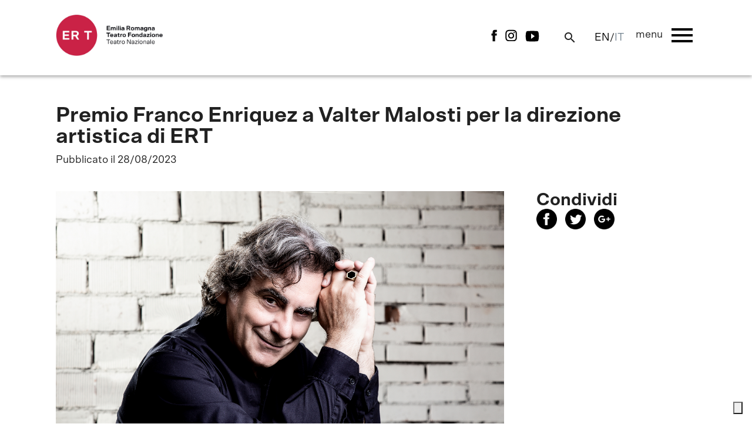

--- FILE ---
content_type: text/html; charset=UTF-8
request_url: https://emiliaromagnateatro.com/premio-franco-enriquez-a-valter-malosti-per-la-direzione-artistica-di-ert/
body_size: 12529
content:

<!DOCTYPE html>
<!--[if IE 6]>
<html id="ie6" lang="it-IT">
<![endif]-->
<!--[if IE 7]>
<html id="ie7" lang="it-IT">
<![endif]-->
<!--[if IE 8]>
<html id="ie8" lang="it-IT">
<![endif]-->
<!--[if !(IE 6) | !(IE 7) | !(IE 8)  ]><!-->
<html lang="it-IT">
<!--<![endif]-->
<head>
<meta charset="UTF-8" />
<meta name="viewport" content="width=device-width" />
<!--<meta name="viewport" content="width=1400" />-->
    <meta property="fb:app_id" content="299844617174260" />
    <meta property="og:type" content="Article" />
    <meta property="og:site_name" content="Emilia Romagna Teatro" />
    <meta property="og:url" content="https://emiliaromagnateatro.com/premio-franco-enriquez-a-valter-malosti-per-la-direzione-artistica-di-ert/" />
    <meta property="og:title" content="Premio Franco Enriquez a Valter Malosti per la direzione artistica di ERT" />
    <meta property="og:description" content="" />
    <meta property="og:image" content="https://emiliaromagnateatro.com/wp-content/uploads/2022/06/Valter-Malosti©Laila-Pozzo-001_preferita-1024x683.jpg" />
    <meta property="og:image:width" content="1024" />
    <meta property="og:image:height" content="683" />
    <meta name="twitter:card" content="summary" />
    <meta name="twitter:site" content="@DucatiMotor" />
    <meta name="twitter:title" content="Premio Franco Enriquez a Valter Malosti per la direzione artistica di ERT" />
    <meta name="twitter:description" content="" />
    <meta name="twitter:image" content="https://emiliaromagnateatro.com/wp-content/uploads/2022/06/Valter-Malosti©Laila-Pozzo-001_preferita-1024x683.jpg" />
    <title>Premio Franco Enriquez a Valter Malosti per la direzione artistica di ERT - Emilia Romagna Teatro Fondazione</title>
<link rel="profile" href="https://gmpg.org/xfn/11" />
<link rel="pingback" href="https://emiliaromagnateatro.com/xmlrpc.php" />
<!--IUB-COOKIE-SKIP-START--><script type="text/javascript">
var _iub = _iub || [];
_iub.csConfiguration = {"floatingPreferencesButtonIcon":true,"floatingPreferencesButtonHover":true,"invalidateConsentWithoutLog":true,"reloadOnConsent":true,"askConsentAtCookiePolicyUpdate":true,"consentOnContinuedBrowsing":false,"perPurposeConsent":true,"lang":"it","siteId":344597,"floatingPreferencesButtonDisplay":"bottom-right","cookiePolicyId":956853,"floatingPreferencesButtonCaption":true, "banner":{ "closeButtonRejects":true,"brandBackgroundColor":"#ffffff","brandTextColor":"#444444","logo":"https://emiliaromagnateatro.com/wp-content/uploads/2022/05/ERT-Logo-Web.png","acceptButtonDisplay":true,"customizeButtonDisplay":true,"acceptButtonColor":"#9f0e22","acceptButtonCaptionColor":"white","customizeButtonColor":"#DADADA","customizeButtonCaptionColor":"#4D4D4D","rejectButtonDisplay":true,"rejectButtonColor":"#9f0e22","rejectButtonCaptionColor":"white","listPurposes":true,"explicitWithdrawal":true,"position":"float-bottom-right","textColor":"#444444","backgroundColor":"white" }};
</script>
<script type="text/javascript" src="//cdn.iubenda.com/cs/iubenda_cs.js" charset="UTF-8" async></script>

			<script>
				var iCallback = function() {};
				var _iub = _iub || {};

				if ( typeof _iub.csConfiguration != 'undefined' ) {
					if ( 'callback' in _iub.csConfiguration ) {
						if ( 'onConsentGiven' in _iub.csConfiguration.callback )
							iCallback = _iub.csConfiguration.callback.onConsentGiven;

						_iub.csConfiguration.callback.onConsentGiven = function() {
							iCallback();

							/* separator */
							jQuery('noscript._no_script_iub').each(function (a, b) { var el = jQuery(b); el.after(el.html()); });
						}
					}
				}
			</script><!--IUB-COOKIE-SKIP-END--><link rel="alternate" hreflang="it-it" href="https://emiliaromagnateatro.com/premio-franco-enriquez-a-valter-malosti-per-la-direzione-artistica-di-ert/" />

	<!-- This site is optimized with the Yoast SEO plugin v15.9.1 - https://yoast.com/wordpress/plugins/seo/ -->
	<meta name="robots" content="index, follow, max-snippet:-1, max-image-preview:large, max-video-preview:-1" />
	<link rel="canonical" href="https://emiliaromagnateatro.com/premio-franco-enriquez-a-valter-malosti-per-la-direzione-artistica-di-ert/" />
	<meta property="og:locale" content="it_IT" />
	<meta property="og:type" content="article" />
	<meta property="og:title" content="Premio Franco Enriquez a Valter Malosti per la direzione artistica di ERT - Emilia Romagna Teatro Fondazione" />
	<meta property="og:description" content="Al Teatro Cortesi di Sirolo, il 30 agosto &#8211; alle ore 21 &#8211; si è svolta la serata ufficiale di consegna dei riconoscimenti 2023 della Diciannovesima XIX^ Edizione del Premio Franco Enriquez (Teatro, Cinema, Musica, Arte, Letteratura e Comunicazione di impegno sociale e civile) che quest’anno per la Categoria Teatri e luoghi di spettacolo Sezione Direzione [&hellip;]" />
	<meta property="og:url" content="https://emiliaromagnateatro.com/premio-franco-enriquez-a-valter-malosti-per-la-direzione-artistica-di-ert/" />
	<meta property="og:site_name" content="Emilia Romagna Teatro Fondazione" />
	<meta property="article:published_time" content="2023-08-28T10:45:45+00:00" />
	<meta property="article:modified_time" content="2023-08-31T14:55:07+00:00" />
	<meta property="og:image" content="https://emiliaromagnateatro.com/wp-content/uploads/2022/06/Valter-Malosti©Laila-Pozzo-001_preferita-1024x683.jpg" />
	<meta property="og:image:width" content="1024" />
	<meta property="og:image:height" content="683" />
	<meta name="twitter:card" content="summary_large_image" />
	<meta name="twitter:label1" content="Scritto da">
	<meta name="twitter:data1" content="Giulia Maurigh">
	<meta name="twitter:label2" content="Tempo di lettura stimato">
	<meta name="twitter:data2" content="2 minuti">
	<script type="application/ld+json" class="yoast-schema-graph">{"@context":"https://schema.org","@graph":[{"@type":"Organization","@id":"https://emiliaromagnateatro.com/#organization","name":"Emilia Romagna Teatro Fondazione","url":"https://emiliaromagnateatro.com/","sameAs":[],"logo":{"@type":"ImageObject","@id":"https://emiliaromagnateatro.com/#logo","inLanguage":"it-IT","url":"https://emiliaromagnateatro.com/wp-content/uploads/2018/10/LogoERT_Teatro-nazionale_colori-300x134.png","width":300,"height":134,"caption":"Emilia Romagna Teatro Fondazione"},"image":{"@id":"https://emiliaromagnateatro.com/#logo"}},{"@type":"WebSite","@id":"https://emiliaromagnateatro.com/#website","url":"https://emiliaromagnateatro.com/","name":"Emilia Romagna Teatro Fondazione","description":"Just another WordPress site","publisher":{"@id":"https://emiliaromagnateatro.com/#organization"},"potentialAction":[{"@type":"SearchAction","target":"https://emiliaromagnateatro.com/?s={search_term_string}","query-input":"required name=search_term_string"}],"inLanguage":"it-IT"},{"@type":"ImageObject","@id":"https://emiliaromagnateatro.com/premio-franco-enriquez-a-valter-malosti-per-la-direzione-artistica-di-ert/#primaryimage","inLanguage":"it-IT","url":"https://emiliaromagnateatro.com/wp-content/uploads/2022/06/Valter-Malosti\u00a9Laila-Pozzo-001_preferita.jpg","width":2500,"height":1667},{"@type":"WebPage","@id":"https://emiliaromagnateatro.com/premio-franco-enriquez-a-valter-malosti-per-la-direzione-artistica-di-ert/#webpage","url":"https://emiliaromagnateatro.com/premio-franco-enriquez-a-valter-malosti-per-la-direzione-artistica-di-ert/","name":"Premio Franco Enriquez a Valter Malosti per la direzione artistica di ERT - Emilia Romagna Teatro Fondazione","isPartOf":{"@id":"https://emiliaromagnateatro.com/#website"},"primaryImageOfPage":{"@id":"https://emiliaromagnateatro.com/premio-franco-enriquez-a-valter-malosti-per-la-direzione-artistica-di-ert/#primaryimage"},"datePublished":"2023-08-28T10:45:45+00:00","dateModified":"2023-08-31T14:55:07+00:00","breadcrumb":{"@id":"https://emiliaromagnateatro.com/premio-franco-enriquez-a-valter-malosti-per-la-direzione-artistica-di-ert/#breadcrumb"},"inLanguage":"it-IT","potentialAction":[{"@type":"ReadAction","target":["https://emiliaromagnateatro.com/premio-franco-enriquez-a-valter-malosti-per-la-direzione-artistica-di-ert/"]}]},{"@type":"BreadcrumbList","@id":"https://emiliaromagnateatro.com/premio-franco-enriquez-a-valter-malosti-per-la-direzione-artistica-di-ert/#breadcrumb","itemListElement":[{"@type":"ListItem","position":1,"item":{"@type":"WebPage","@id":"https://emiliaromagnateatro.com/","url":"https://emiliaromagnateatro.com/","name":"Home"}},{"@type":"ListItem","position":2,"item":{"@type":"WebPage","@id":"https://emiliaromagnateatro.com/premio-franco-enriquez-a-valter-malosti-per-la-direzione-artistica-di-ert/","url":"https://emiliaromagnateatro.com/premio-franco-enriquez-a-valter-malosti-per-la-direzione-artistica-di-ert/","name":"Premio Franco Enriquez a Valter Malosti per la direzione artistica di ERT"}}]},{"@type":"Article","@id":"https://emiliaromagnateatro.com/premio-franco-enriquez-a-valter-malosti-per-la-direzione-artistica-di-ert/#article","isPartOf":{"@id":"https://emiliaromagnateatro.com/premio-franco-enriquez-a-valter-malosti-per-la-direzione-artistica-di-ert/#webpage"},"author":{"@id":"https://emiliaromagnateatro.com/#/schema/person/7df8b296a59ee4c4a85555baf0ac4bb5"},"headline":"Premio Franco Enriquez a Valter Malosti per la direzione artistica di ERT","datePublished":"2023-08-28T10:45:45+00:00","dateModified":"2023-08-31T14:55:07+00:00","mainEntityOfPage":{"@id":"https://emiliaromagnateatro.com/premio-franco-enriquez-a-valter-malosti-per-la-direzione-artistica-di-ert/#webpage"},"publisher":{"@id":"https://emiliaromagnateatro.com/#organization"},"image":{"@id":"https://emiliaromagnateatro.com/premio-franco-enriquez-a-valter-malosti-per-la-direzione-artistica-di-ert/#primaryimage"},"articleSection":"Non categorizzato","inLanguage":"it-IT"},{"@type":"Person","@id":"https://emiliaromagnateatro.com/#/schema/person/7df8b296a59ee4c4a85555baf0ac4bb5","name":"Giulia Maurigh"}]}</script>
	<!-- / Yoast SEO plugin. -->


<link rel='dns-prefetch' href='//fonts.googleapis.com' />
<link rel='dns-prefetch' href='//s.w.org' />
		<script type="text/javascript">
			window._wpemojiSettings = {"baseUrl":"https:\/\/s.w.org\/images\/core\/emoji\/13.0.1\/72x72\/","ext":".png","svgUrl":"https:\/\/s.w.org\/images\/core\/emoji\/13.0.1\/svg\/","svgExt":".svg","source":{"concatemoji":"https:\/\/emiliaromagnateatro.com\/wp-includes\/js\/wp-emoji-release.min.js?ver=5.6.16"}};
			!function(e,a,t){var n,r,o,i=a.createElement("canvas"),p=i.getContext&&i.getContext("2d");function s(e,t){var a=String.fromCharCode;p.clearRect(0,0,i.width,i.height),p.fillText(a.apply(this,e),0,0);e=i.toDataURL();return p.clearRect(0,0,i.width,i.height),p.fillText(a.apply(this,t),0,0),e===i.toDataURL()}function c(e){var t=a.createElement("script");t.src=e,t.defer=t.type="text/javascript",a.getElementsByTagName("head")[0].appendChild(t)}for(o=Array("flag","emoji"),t.supports={everything:!0,everythingExceptFlag:!0},r=0;r<o.length;r++)t.supports[o[r]]=function(e){if(!p||!p.fillText)return!1;switch(p.textBaseline="top",p.font="600 32px Arial",e){case"flag":return s([127987,65039,8205,9895,65039],[127987,65039,8203,9895,65039])?!1:!s([55356,56826,55356,56819],[55356,56826,8203,55356,56819])&&!s([55356,57332,56128,56423,56128,56418,56128,56421,56128,56430,56128,56423,56128,56447],[55356,57332,8203,56128,56423,8203,56128,56418,8203,56128,56421,8203,56128,56430,8203,56128,56423,8203,56128,56447]);case"emoji":return!s([55357,56424,8205,55356,57212],[55357,56424,8203,55356,57212])}return!1}(o[r]),t.supports.everything=t.supports.everything&&t.supports[o[r]],"flag"!==o[r]&&(t.supports.everythingExceptFlag=t.supports.everythingExceptFlag&&t.supports[o[r]]);t.supports.everythingExceptFlag=t.supports.everythingExceptFlag&&!t.supports.flag,t.DOMReady=!1,t.readyCallback=function(){t.DOMReady=!0},t.supports.everything||(n=function(){t.readyCallback()},a.addEventListener?(a.addEventListener("DOMContentLoaded",n,!1),e.addEventListener("load",n,!1)):(e.attachEvent("onload",n),a.attachEvent("onreadystatechange",function(){"complete"===a.readyState&&t.readyCallback()})),(n=t.source||{}).concatemoji?c(n.concatemoji):n.wpemoji&&n.twemoji&&(c(n.twemoji),c(n.wpemoji)))}(window,document,window._wpemojiSettings);
		</script>
		<style type="text/css">
img.wp-smiley,
img.emoji {
	display: inline !important;
	border: none !important;
	box-shadow: none !important;
	height: 1em !important;
	width: 1em !important;
	margin: 0 .07em !important;
	vertical-align: -0.1em !important;
	background: none !important;
	padding: 0 !important;
}
</style>
	<link rel='stylesheet' id='wp-block-library-css'  href='https://emiliaromagnateatro.com/wp-includes/css/dist/block-library/style.min.css?ver=5.6.16' type='text/css' media='all' />
<link rel='stylesheet' id='give-styles-css'  href='https://emiliaromagnateatro.com/wp-content/plugins/give/assets/dist/css/give.css?ver=2.10.4' type='text/css' media='all' />
<link rel='stylesheet' id='give-fee-recovery-css'  href='https://emiliaromagnateatro.com/wp-content/plugins/give-fee-recovery/assets/css/give-fee-recovery-frontend.min.css?ver=1.9.0' type='text/css' media='all' />
<link rel='stylesheet' id='give_ffm_frontend_styles-css'  href='https://emiliaromagnateatro.com/wp-content/plugins/give-form-field-manager/assets/css/give-ffm-frontend.min.css?ver=1.6.0' type='text/css' media='all' />
<link rel='stylesheet' id='give_ffm_datepicker_styles-css'  href='https://emiliaromagnateatro.com/wp-content/plugins/give-form-field-manager/assets/css/give-ffm-datepicker.min.css?ver=1.6.0' type='text/css' media='all' />
<link rel='stylesheet' id='material_icon-css'  href='https://fonts.googleapis.com/icon?family=Material+Icons&#038;ver=5.6.16' type='text/css' media='all' />
<link rel='stylesheet' id='google_font_r-css'  href='https://fonts.googleapis.com/css?family=Roboto%3A300%2C300i%2C400%2C400i%2C700&#038;ver=5.6.16' type='text/css' media='all' />
<link rel='stylesheet' id='google_font_m-css'  href='https://fonts.googleapis.com/css?family=Merriweather%3A400%2C700&#038;ver=5.6.16' type='text/css' media='all' />
<link rel='stylesheet' id='qtheme_reset_style-css'  href='https://emiliaromagnateatro.com/wp-content/themes/emiliaromagnateatro/inc/css/qtheme-reset.min.css?ver=5.6.16' type='text/css' media='all' />
<link rel='stylesheet' id='lightbox-css'  href='https://emiliaromagnateatro.com/wp-content/themes/emiliaromagnateatro/inc/css/qtheme-lightbox.min.css?ver=5.6.16' type='text/css' media='all' />
<link rel='stylesheet' id='lightbox-fancybox-css'  href='https://emiliaromagnateatro.com/wp-content/themes/emiliaromagnateatro/inc/css/jquery.fancybox.min.css?ver=5.6.16' type='text/css' media='all' />
<link rel='stylesheet' id='swiper-css'  href='https://emiliaromagnateatro.com/wp-content/themes/emiliaromagnateatro/inc/css/swiper.min.css?ver=5.6.16' type='text/css' media='all' />
<link rel='stylesheet' id='jquery-simpleselect-css'  href='https://emiliaromagnateatro.com/wp-content/themes/emiliaromagnateatro/inc/css/qtheme-simpleselect.min.css?ver=5.6.16' type='text/css' media='all' />
<link rel='stylesheet' id='qtheme-calendar-css'  href='https://emiliaromagnateatro.com/wp-content/themes/emiliaromagnateatro/inc/css/qtheme-jsCalendar.css?ver=2.07' type='text/css' media='all' />
<link rel='stylesheet' id='qtheme-slideshow-css'  href='https://emiliaromagnateatro.com/wp-content/themes/emiliaromagnateatro/inc/css/qtheme-slideshow.min.css?ver=5.6.16' type='text/css' media='all' />
<link rel='stylesheet' id='qtheme-css'  href='https://emiliaromagnateatro.com/wp-content/themes/emiliaromagnateatro/style.css?ver=2.07' type='text/css' media='all' />
<script type='text/javascript' src='https://emiliaromagnateatro.com/wp-includes/js/jquery/jquery.min.js?ver=3.5.1' id='jquery-core-js'></script>
<script type='text/javascript' src='https://emiliaromagnateatro.com/wp-includes/js/jquery/jquery-migrate.min.js?ver=3.3.2' id='jquery-migrate-js'></script>
<script type='text/javascript' src='https://emiliaromagnateatro.com/wp-includes/js/jquery/ui/core.min.js?ver=1.12.1' id='jquery-ui-core-js'></script>
<script type='text/javascript' src='https://emiliaromagnateatro.com/wp-includes/js/jquery/ui/datepicker.min.js?ver=1.12.1' id='jquery-ui-datepicker-js'></script>
<script type='text/javascript' id='jquery-ui-datepicker-js-after'>
jQuery(document).ready(function(jQuery){jQuery.datepicker.setDefaults({"closeText":"Chiudi","currentText":"Oggi","monthNames":["Gennaio","Febbraio","Marzo","Aprile","Maggio","Giugno","Luglio","Agosto","Settembre","Ottobre","Novembre","Dicembre"],"monthNamesShort":["Gen","Feb","Mar","Apr","Mag","Giu","Lug","Ago","Set","Ott","Nov","Dic"],"nextText":"Prossimo","prevText":"Precedente","dayNames":["domenica","luned\u00ec","marted\u00ec","mercoled\u00ec","gioved\u00ec","venerd\u00ec","sabato"],"dayNamesShort":["Dom","Lun","Mar","Mer","Gio","Ven","Sab"],"dayNamesMin":["D","L","M","M","G","V","S"],"dateFormat":"MM d, yy","firstDay":1,"isRTL":false});});
</script>
<script type='text/javascript' src='https://emiliaromagnateatro.com/wp-includes/js/jquery/ui/mouse.min.js?ver=1.12.1' id='jquery-ui-mouse-js'></script>
<script type='text/javascript' src='https://emiliaromagnateatro.com/wp-includes/js/jquery/ui/slider.min.js?ver=1.12.1' id='jquery-ui-slider-js'></script>
<script type='text/javascript' src='https://emiliaromagnateatro.com/wp-includes/js/plupload/moxie.min.js?ver=1.3.5' id='moxiejs-js'></script>
<script type='text/javascript' src='https://emiliaromagnateatro.com/wp-includes/js/plupload/plupload.min.js?ver=2.1.9' id='plupload-js'></script>
<script type='text/javascript' id='plupload-handlers-js-extra'>
/* <![CDATA[ */
var pluploadL10n = {"queue_limit_exceeded":"Hai tentato di mettere in coda troppi file.","file_exceeds_size_limit":"%s supera la dimensione massima di caricamento per questo sito.","zero_byte_file":"Questo file \u00e8 vuoto. Prova con un altro file.","invalid_filetype":"Questo tipo di file non \u00e8 permesso per ragioni di sicurezza.","not_an_image":"Questo file non \u00e8 un'immagine. Prova con un file diverso.","image_memory_exceeded":"Memoria esaurita. Prova con un file pi\u00f9 piccolo.","image_dimensions_exceeded":"Questo file \u00e8 pi\u00f9 grande della dimensione massima consentita. Prova con un file diverso.","default_error":"Si \u00e8 verificato un errore durante il caricamento. Riprova pi\u00f9 tardi.","missing_upload_url":"Si \u00e8 verificato un errore di configurazione. Contatta l'amministratore del server.","upload_limit_exceeded":"\u00c8 possibile caricare un solo file.","http_error":"Risposta inaspettata dal server. Il file potrebbe essere stato correttamente caricato, controlla la Libreria dei media o ricarica la pagina.","http_error_image":"La post-elaborazione dell'immagine \u00e8 fallita, presumibilmente perch\u00e9 il server \u00e8 occupato o non ha abbastanza risorse. Potrebbe essere d'aiuto caricare un'immagine pi\u00f9 piccola. La dimensione massima suggerita \u00e8 di 2500 pixel.","upload_failed":"Caricamento non riuscito.","big_upload_failed":"Prova a caricare questo file con l'%1$suploader del browser%2$s.","big_upload_queued":"%s supera la dimensione massima di caricamento per il multi-file uploader quando viene utilizzato nel tuo browser.","io_error":"Errore di I\/O.","security_error":"Errore di sicurezza.","file_cancelled":"File cancellato.","upload_stopped":"Caricamento interrotto.","dismiss":"Ignora","crunching":"Elaborazione\u2026","deleted":"spostato nel cestino.","error_uploading":"\u201c%s\u201d non \u00e8 stato caricato.","unsupported_image":"Questa immagine non pu\u00f2 essere visualizzata su un web browser. Per un migliore risultato, convertila in JPEG prima di caricarla."};
/* ]]> */
</script>
<script type='text/javascript' src='https://emiliaromagnateatro.com/wp-includes/js/plupload/handlers.min.js?ver=5.6.16' id='plupload-handlers-js'></script>
<script type='text/javascript' id='give_ffm_frontend-js-extra'>
/* <![CDATA[ */
var give_ffm_frontend = {"ajaxurl":"https:\/\/emiliaromagnateatro.com\/wp-admin\/admin-ajax.php","error_message":"Please complete all required fields","submit_button_text":"Donate Now","nonce":"7b1517fc3e","confirmMsg":"Are you sure?","i18n":{"timepicker":{"choose_time":"Choose Time","time":"Time","hour":"Hour","minute":"Minute","second":"Second","done":"Done","now":"Now"},"repeater":{"max_rows":"You have added the maximum number of fields allowed."}},"plupload":{"url":"https:\/\/emiliaromagnateatro.com\/wp-admin\/admin-ajax.php?nonce=5cbc995ed1","flash_swf_url":"https:\/\/emiliaromagnateatro.com\/wp-includes\/js\/plupload\/plupload.flash.swf","filters":[{"title":"Allowed Files","extensions":"*"}],"multipart":true,"urlstream_upload":true}};
/* ]]> */
</script>
<script type='text/javascript' src='https://emiliaromagnateatro.com/wp-content/plugins/give-form-field-manager/assets/js/frontend/give-ffm-frontend.min.js?ver=1.6.0' id='give_ffm_frontend-js'></script>
<script type='text/javascript' src='https://emiliaromagnateatro.com/wp-content/plugins/give/assets/dist/js/babel-polyfill.js?ver=2.10.4' id='babel-polyfill-js'></script>
<script type='text/javascript' id='give-js-extra'>
/* <![CDATA[ */
var give_global_vars = {"ajaxurl":"https:\/\/emiliaromagnateatro.com\/wp-admin\/admin-ajax.php","checkout_nonce":"439474d6c8","currency":"EUR","currency_sign":"\u20ac","currency_pos":"before","thousands_separator":".","decimal_separator":",","no_gateway":"Seleziona un metodo di pagamento.","bad_minimum":"L'importo minimo che puoi donare \u00e8","bad_maximum":"L'importo massimo della donazione per questo modulo \u00e8","general_loading":"Caricamento...","purchase_loading":"Attendere Prego...","textForOverlayScreen":"<h3>Elaborazione in corso...<\/h3><p>This will only take a second!<\/p>","number_decimals":"2","is_test_mode":"","give_version":"2.10.4","magnific_options":{"main_class":"give-modal","close_on_bg_click":false},"form_translation":{"payment-mode":"Seleziona un metodo di pagamento.","give_first":"Inserisci il tuo nome.","give_email":"Inserisci un indirizzo email valido.","give_user_login":"Indirizzo email o nome utente non valido.","give_user_pass":"Inserisci una Password.","give_user_pass_confirm":"Inserisci conferma della password.","give_agree_to_terms":"Devi accettare i termini e condizioni."},"confirm_email_sent_message":"Controlla la tua email e fai clic sul link d'accesso per la cronologia completa delle tua donazioni.","ajax_vars":{"ajaxurl":"https:\/\/emiliaromagnateatro.com\/wp-admin\/admin-ajax.php","ajaxNonce":"d7bc98248e","loading":"Caricamento","select_option":"Seleziona un'opzione ","default_gateway":"paypal-commerce","permalinks":"1","number_decimals":2},"cookie_hash":"e7bfda9bed49a212f4780bd53b7e6869","session_nonce_cookie_name":"wp-give_session_reset_nonce_e7bfda9bed49a212f4780bd53b7e6869","session_cookie_name":"wp-give_session_e7bfda9bed49a212f4780bd53b7e6869","delete_session_nonce_cookie":"0"};
var giveApiSettings = {"root":"https:\/\/emiliaromagnateatro.com\/wp-json\/give-api\/v2\/","rest_base":"give-api\/v2"};
/* ]]> */
</script>
<script type='text/javascript' src='https://emiliaromagnateatro.com/wp-content/plugins/give/assets/dist/js/give.js?ver=2.10.4' id='give-js'></script>
<script type='text/javascript' id='give-fee-recovery-common-js-extra'>
/* <![CDATA[ */
var give_fee_recovery_object = {"give_fee_zero_based_currency":"[\"JPY\",\"KRW\",\"CLP\",\"ISK\",\"BIF\",\"DJF\",\"GNF\",\"KHR\",\"KPW\",\"LAK\",\"LKR\",\"MGA\",\"MZN\",\"VUV\"]"};
/* ]]> */
</script>
<script type='text/javascript' src='https://emiliaromagnateatro.com/wp-content/plugins/give-fee-recovery/assets/js/give-fee-recovery-common.min.js?ver=1.9.0' id='give-fee-recovery-common-js'></script>
<script type='text/javascript' src='https://emiliaromagnateatro.com/wp-content/plugins/give-fee-recovery/assets/js/give-fee-recovery-public.min.js?ver=1.9.0' id='give-fee-recovery-js'></script>
<script type='text/javascript' src='https://emiliaromagnateatro.com/wp-content/themes/emiliaromagnateatro/inc/js/qtheme-lightbox.min.js?ver=5.6.16' id='lightbox-js'></script>
<script type='text/javascript' src='https://emiliaromagnateatro.com/wp-content/themes/emiliaromagnateatro/inc/js/jquery.fancybox.min.js?ver=5.6.16' id='lightbox-fancybox-js'></script>
<script type='text/javascript' src='https://emiliaromagnateatro.com/wp-content/themes/emiliaromagnateatro/inc/js/qtheme-simpleselect.min.js?ver=5.6.16' id='jquery-simpleselect-js'></script>
<script type='text/javascript' src='https://emiliaromagnateatro.com/wp-content/themes/emiliaromagnateatro/inc/js/qtheme-jsCalendar.js?ver=5.6.16' id='jquery-calendar-js'></script>
<script type='text/javascript' src='https://emiliaromagnateatro.com/wp-content/themes/emiliaromagnateatro/inc/js/qtheme-jsCalendar.lang.it.js?ver=5.6.16' id='jquery-calendar-it-js'></script>
<script type='text/javascript' src='https://emiliaromagnateatro.com/wp-content/themes/emiliaromagnateatro/inc/js/qtheme-slideshow.min.js?ver=5.6.16' id='qtheme-slideshow-js'></script>
<script type='text/javascript' src='https://emiliaromagnateatro.com/wp-content/themes/emiliaromagnateatro/inc/js/swiper.min.js?ver=5.6.16' id='swiper-js'></script>
<script type='text/javascript' id='qtheme_functions-js-extra'>
/* <![CDATA[ */
var ajax_object = {"ajaxurl":"https:\/\/emiliaromagnateatro.com\/wp-admin\/admin-ajax.php"};
/* ]]> */
</script>
<script type='text/javascript' src='https://emiliaromagnateatro.com/wp-content/themes/emiliaromagnateatro/inc/js/qtheme-functions.js?ver=2.07' id='qtheme_functions-js'></script>
<link rel="https://api.w.org/" href="https://emiliaromagnateatro.com/wp-json/" /><link rel="alternate" type="application/json" href="https://emiliaromagnateatro.com/wp-json/wp/v2/posts/22635" /><link rel="EditURI" type="application/rsd+xml" title="RSD" href="https://emiliaromagnateatro.com/xmlrpc.php?rsd" />
<link rel="wlwmanifest" type="application/wlwmanifest+xml" href="https://emiliaromagnateatro.com/wp-includes/wlwmanifest.xml" /> 
<meta name="generator" content="WordPress 5.6.16" />
<link rel='shortlink' href='https://emiliaromagnateatro.com/?p=22635' />
<link rel="alternate" type="application/json+oembed" href="https://emiliaromagnateatro.com/wp-json/oembed/1.0/embed?url=https%3A%2F%2Femiliaromagnateatro.com%2Fpremio-franco-enriquez-a-valter-malosti-per-la-direzione-artistica-di-ert%2F" />
<link rel="alternate" type="text/xml+oembed" href="https://emiliaromagnateatro.com/wp-json/oembed/1.0/embed?url=https%3A%2F%2Femiliaromagnateatro.com%2Fpremio-franco-enriquez-a-valter-malosti-per-la-direzione-artistica-di-ert%2F&#038;format=xml" />
<meta name="generator" content="WPML ver:4.4.9 stt:1,27;" />
<meta name="generator" content="Give v2.10.4" />
<link rel="icon" href="https://emiliaromagnateatro.com/wp-content/uploads/2022/05/Favicon.jpg" sizes="32x32" />
<link rel="icon" href="https://emiliaromagnateatro.com/wp-content/uploads/2022/05/Favicon.jpg" sizes="192x192" />
<link rel="apple-touch-icon" href="https://emiliaromagnateatro.com/wp-content/uploads/2022/05/Favicon.jpg" />
<meta name="msapplication-TileImage" content="https://emiliaromagnateatro.com/wp-content/uploads/2022/05/Favicon.jpg" />
    <!-- Meta Pixel Code -->
    <script>
        !function(f,b,e,v,n,t,s)
        {if(f.fbq)return;n=f.fbq=function(){n.callMethod?
            n.callMethod.apply(n,arguments):n.queue.push(arguments)};
            if(!f._fbq)f._fbq=n;n.push=n;n.loaded=!0;n.version='2.0';
            n.queue=[];t=b.createElement(e);t.async=!0;
            t.src=v;s=b.getElementsByTagName(e)[0];
            s.parentNode.insertBefore(t,s)}(window, document,'script',
            'https://connect.facebook.net/en_US/fbevents.js');
        fbq('init', '958329451025516');
        fbq('track', 'PageView');
    </script>
    <noscript><img height="1" width="1" style="display:none"
               src="https://www.facebook.com/tr?id=958329451025516&ev=PageView&noscript=1"
    /></noscript>
    <!-- End Meta Pixel Code -->
</head>

<body data-rsssl=1 class="post-template-default single single-post postid-22635 single-format-standard">

        
        <script async src="https://www.googletagmanager.com/gtag/js?id=UA-115005833-1"></script>
    <script>
        window.dataLayer = window.dataLayer || [];
        function gtag(){dataLayer.push(arguments);}
        gtag('js', new Date());

        gtag('config', 'UA-115005833-1',{ 'anonymize_ip': true });
    </script>
    <!-- GA4 -->
    <!-- Google tag (gtag.js) -->
    <script async src="https://www.googletagmanager.com/gtag/js?id=G-F9JM8FXTC8"></script>
    <script>
        window.dataLayer = window.dataLayer || [];
        function gtag(){dataLayer.push(arguments);}
        gtag('js', new Date());

        gtag('config', 'G-F9JM8FXTC8');
    </script>

            <script async src="https://www.googletagmanager.com/gtag/js?id=UA-115005833-2"></script>
        <script>
            window.dataLayer = window.dataLayer || [];
            function gtag(){dataLayer.push(arguments);}
            gtag('js', new Date());

            gtag('config', 'UA-115005833-2',{ 'anonymize_ip': true });
        </script>
        <!-- GA4 -->
        <!-- Google tag (gtag.js) -->
        <script async src="https://www.googletagmanager.com/gtag/js?id=G-SJK8DYV2MM"></script>
        <script>
            window.dataLayer = window.dataLayer || [];
            function gtag(){dataLayer.push(arguments);}
            gtag('js', new Date());

            gtag('config', 'G-SJK8DYV2MM');
        </script>


    	
    <div id="loadingWrapper">
        <img class="centered" src="https://emiliaromagnateatro.com/wp-content/themes/emiliaromagnateatro/img/load.gif" alt="Stiamo caricando" title="Stiamo caricando" />
    </div>

    <div id="page" class="qtheme test ">

	<header id="pageHeader">

        
        <div id="mainNav" class="scrollHide navMain ">
                        <div id="mainNavContainer">
                <div class="centralWrapper">
                    <div class="table">
                        <div class="left tableCell">
                            <div class="">
                                                            <div id="mainLogo">
                                    <a href='https://emiliaromagnateatro.com' title="Emilia Romagna Teatro Fondazione">
                                        <img src="https://emiliaromagnateatro.com/wp-content/uploads/2025/07/Logo-ERT-Istituzionale_colore_page-0001-copia.jpg" alt="Emilia Romagna Teatro Fondazione" title="Emilia Romagna Teatro Fondazione" />
                                    </a>
                                </div>
                                                        </div>
                        </div>
                        <div class="right tableCell">
                            <div class="tableInside">
                                                                <div id="socialLinks" class="floatLeft">
                                                                                                        <a href="https://www.facebook.com/ErtFondazione/" target="_blank">
                                        <img src="https://emiliaromagnateatro.com/wp-content/themes/emiliaromagnateatro/img/social/fb.png" />
                                    </a>
                                                                                                                                            <a href="https://www.instagram.com/emiliaromagnateatro/" target="_blank">
                                        <img src="https://emiliaromagnateatro.com/wp-content/themes/emiliaromagnateatro/img/social/ig.png" />
                                    </a>
                                                                                                                                            <a href="https://www.youtube.com/user/emiliaromagnateatro" target="_blank">
                                        <img src="https://emiliaromagnateatro.com/wp-content/themes/emiliaromagnateatro/img/social/yt.png" />
                                    </a>
                                                                                                    </div>
                                
                                <div id="siteSearch">
                                    <form action="https://emiliaromagnateatro.com/cerca-nel-sito/" method="get">
                                        <i class="material-icons">search</i>
                                        <input type="text" name="search" value="" />
                                    </form>
                                </div>

                                <div class="languageSwitch"><span class="langLink"><a class="" href="https://emiliaromagnateatro.com/en/">en</a></span><span class="separator">/</span><span class="langLink"><a class="active" href="https://emiliaromagnateatro.com/premio-franco-enriquez-a-valter-malosti-per-la-direzione-artistica-di-ert/">it</a></span></div>
                                <div id="mobLink" class="floatLeft">
                                    <span class="text">menu</span>
                                    <i class="material-icons">menu</i>
                                </div>

                                
                            </div>
                        </div>
                    </div>
                </div>
            </div>
        </div>

        <nav id="mobNav" class="navMain ">
            <div class="inside">
                <i class="material-icons close">close</i>
                <div class="languageSwitch"><span class="langLink"><a class="" href="https://emiliaromagnateatro.com/en/">en</a></span><span class="separator">/</span><span class="langLink"><a class="active" href="https://emiliaromagnateatro.com/premio-franco-enriquez-a-valter-malosti-per-la-direzione-artistica-di-ert/">it</a></span></div>                <div id="siteSearch">
                    <form action="https://emiliaromagnateatro.com/cerca-nel-sito/" method="get">
                        <i class="material-icons">search</i>
                        <input type="text" name="search" value="" />
                    </form>
                </div>
                <div class="menu-main-menu-container"><ul id="menu-main-menu" class="mainMenu"><li id="menu-item-227" class="menu-item menu-item-type-post_type menu-item-object-page menu-item-227"><a href="https://emiliaromagnateatro.com/chi-siamo/">Chi siamo</a></li>
<li id="menu-item-27797" class="menu-item menu-item-type-post_type menu-item-object-page menu-item-27797"><a href="https://emiliaromagnateatro.com/catalogo-produzioni-e-coproduzioni-ert/">Catalogo Produzioni e Coproduzioni ERT</a></li>
<li id="menu-item-230" class="menu-item menu-item-type-post_type menu-item-object-page menu-item-230"><a href="https://emiliaromagnateatro.com/i-teatri-ert/">I teatri ERT</a></li>
<li id="menu-item-26964" class="menu-item menu-item-type-post_type menu-item-object-page menu-item-26964"><a href="https://emiliaromagnateatro.com/archivio-stagioni/">Archivio Stagioni</a></li>
<li id="menu-item-1925" class="menu-item menu-item-type-custom menu-item-object-custom menu-item-1925"><a href="http://scuola.emiliaromagnateatro.com/">Scuola di Teatro</a></li>
<li id="menu-item-19877" class="menu-item menu-item-type-custom menu-item-object-custom menu-item-19877"><a href="https://emiliaromagnateatro.com/focus-carne/">Danza / Focus CARNE</a></li>
<li id="menu-item-18434" class="menu-item menu-item-type-post_type menu-item-object-page menu-item-18434"><a href="https://emiliaromagnateatro.com/progetti-europei/">Progetti internazionali e Reti</a></li>
<li id="menu-item-21882" class="menu-item menu-item-type-post_type menu-item-object-page menu-item-21882"><a href="https://emiliaromagnateatro.com/linea-nuova-serie/">Linea – Nuova serie</a></li>
<li id="menu-item-28227" class="menu-item menu-item-type-post_type menu-item-object-post menu-item-28227"><a href="https://emiliaromagnateatro.com/art-bonus-ert/">Art Bonus ERT</a></li>
<li id="menu-item-1296" class="menu-item menu-item-type-post_type menu-item-object-page menu-item-1296"><a href="https://emiliaromagnateatro.com/amministrazione-trasparente/">Amministrazione trasparente</a></li>
<li id="menu-item-5226" class="menu-item menu-item-type-post_type menu-item-object-page menu-item-5226"><a href="https://emiliaromagnateatro.com/iscrizione-newsletter-ert-2/">Iscrizione newsletter</a></li>
<li id="menu-item-1402" class="menu-item menu-item-type-post_type menu-item-object-page menu-item-1402"><a href="https://emiliaromagnateatro.com/contatti/">Contatti</a></li>
</ul></div>            </div>
        </nav>

    </header>

    
	<main id="main" class="notDev" blog="1">



<section id="pageSingle">

    <div id="content">

        <div class="pageStandardWrapper">
            

<div id="pageSingleWrapper" class="content contentPage pagePadding">
    
    <div class="centralWrapper">

        <h1 class="pageTitle noMarginBottom">
            Premio Franco Enriquez a Valter Malosti per la direzione artistica di ERT        </h1>
        <div class="postDate">
            Pubblicato il 28/08/2023        </div>

        <div class="leftContent">
        
                        <div class="pageCover">
                                <img src="https://emiliaromagnateatro.com/wp-content/uploads/2022/06/Valter-Malosti©Laila-Pozzo-001_preferita.jpg" alt="Premio Franco Enriquez a Valter Malosti per la direzione artistica di ERT" />
            </div>
            
            <div class="pageContent entryContent">
                <p>Al Teatro Cortesi di Sirolo, il 30 agosto &#8211; alle ore 21 &#8211; si è svolta la serata ufficiale di consegna dei riconoscimenti 2023 della Diciannovesima XIX^ Edizione del <b>Premio Franco Enriquez </b>(Teatro, Cinema, Musica, Arte, Letteratura e Comunicazione di impegno sociale e civile) che quest’anno per la Categoria Teatri e luoghi di spettacolo Sezione Direzione artistica è stata assegnata a <b>Valter Malosti</b> per la direzione di Emilia Romagna Teatro ERT / Teatro Nazionale con la seguente motivazione:<b></b></p>
<p>“Il teatro di Valter Malosti parte dall’idea condivisa di riuscire a lasciare i teatri sempre aperti, intendendoli non soltanto come il luogo del rito serale, borghese, ma luoghi sempre vivi, in cui gli spettatori si possano mescolare agli artisti, pensiero vicino a quello di Leo de Berardinis. Per Malosti preparare il cartellone di una stagione è come preparare una drammaturgia, c’è bisogno di  una grande varietà di proposte, e di una totale abnegazione per attuarla, perché è molto importante che uno spazio pubblico sia un luogo dove emerga la ricchezza delle differenze, dove non si presenti un pensiero unico ma la pluralità e la contaminazione delle idee, dove trovi spazio la poesia e l’oralità. Una filosofia che ci ricorda da vicino quella di Enriquez alla direzione del teatro di Torino e di Roma, una grande apertura a tutti i linguaggi, immergendosi in prima persona nella materia teatro con il gusto del rischio a favore di una crescita della comunicazione, a questo proposito vogliamo elogiare l’operato di Malosti che non rinuncia al suo essere attore e regista. Guardando ai diversi teatri di ERT e alle loro proposte crediamo che Malosti abbia confermato a ciascuno di loro un’anima identificativa che li rende unici”.</p>
<p><em>Foto di Laila Pozzo</em></p>
            </div>

        </div>

        <div class="showSidebar rightSidebar">
            
            <div class="widgetShare ">
                <h2 class="">Condividi</h2>
                <div class="shareIcons">
                        <a class='shareBtn' target='_blank' href='http://www.facebook.com/share.php?u=https://emiliaromagnateatro.com/premio-franco-enriquez-a-valter-malosti-per-la-direzione-artistica-di-ert/' title='Facebook Share'>
        <img src='https://emiliaromagnateatro.com/wp-content/themes/emiliaromagnateatro/img/share/fb.png' alt='Facebook Share' />
    </a>
    <a class='shareBtn' target='_blank' href='http://twitter.com/share?text=Premio Franco Enriquez a Valter Malosti per la direzione artistica di ERT&url=https://emiliaromagnateatro.com/premio-franco-enriquez-a-valter-malosti-per-la-direzione-artistica-di-ert/' title='Twitter Share'>
        <img src='https://emiliaromagnateatro.com/wp-content/themes/emiliaromagnateatro/img/share/tw.png' alt='Twitter Share' />
    </a>
    <a class='shareBtn' target='_blank' href='https://plus.google.com/share?url=https://emiliaromagnateatro.com/premio-franco-enriquez-a-valter-malosti-per-la-direzione-artistica-di-ert/' title='Google+ Share'>
        <img src='https://emiliaromagnateatro.com/wp-content/themes/emiliaromagnateatro/img/share/gp.png' alt='Google+ Share' />
    </a>
                    </div>
            </div>
        </div>

        <div class="clear"></div>
        
    </div>

</div>        </div>

    </div>

</section>
    

	</main>

	<footer id="pageFooter" >

        
        <div class="blackWrapper">
            <div class="centralWrapper">
                <div class="footerLogo floatLeft">
                                        <img src="https://emiliaromagnateatro.com/wp-content/uploads/2022/05/logo_footer.png" title="Emilia Romagna Teatro" alt="Emilia Romagna Teatro" />
                                        <div class="footerLegal"><p>Emilia Romagna Teatro Fondazione <br />
Sede legale: Largo Garibaldi 15, 41124, Modena <br />
Sede operativa: Viale Carlo Sigonio 50/4, 41124, Modena<br />
Centralino: Tel +39 059 2136011 | Fax +39 059 2138252 <br />
CF e P.IVA 01989060361</p>
</div>
                </div>
                <div class="footerMenus floatRight sameHeightWrapper" data-height=".title" data-limit="768">
                    <div class="floatLeft footerMenu menuLeft">
                        <div class="title">Emilia Romagna Teatro Fondazione</div>
                        <div class="list">
                            <div class="menu-footer-menu-container"><ul id="menu-footer-menu" class="mainMenu"><li id="menu-item-1541" class="menu-item menu-item-type-post_type menu-item-object-page menu-item-1541"><a href="https://emiliaromagnateatro.com/chi-siamo/">Chi siamo</a></li>
<li id="menu-item-25401" class="menu-item menu-item-type-post_type menu-item-object-page menu-item-25401"><a href="https://emiliaromagnateatro.com/produzioni-e-coproduzioni-ert/">Produzioni e Coproduzioni ERT</a></li>
<li id="menu-item-1543" class="menu-item menu-item-type-post_type menu-item-object-page menu-item-1543"><a href="https://emiliaromagnateatro.com/i-teatri-ert/">I teatri ERT</a></li>
<li id="menu-item-26963" class="menu-item menu-item-type-post_type menu-item-object-page menu-item-26963"><a href="https://emiliaromagnateatro.com/archivio-stagioni/">Archivio Stagioni</a></li>
<li id="menu-item-19882" class="menu-item menu-item-type-custom menu-item-object-custom menu-item-19882"><a href="https://emiliaromagnateatro.com/focus-carne/">Danza / Focus CARNE</a></li>
<li id="menu-item-1926" class="menu-item menu-item-type-custom menu-item-object-custom menu-item-1926"><a href="http://scuola.emiliaromagnateatro.com/">Scuola di Teatro</a></li>
<li id="menu-item-18435" class="menu-item menu-item-type-post_type menu-item-object-page menu-item-18435"><a href="https://emiliaromagnateatro.com/progetti-europei/">Progetti internazionali e Reti</a></li>
<li id="menu-item-20200" class="menu-item menu-item-type-custom menu-item-object-custom menu-item-20200"><a href="https://2022.viefestival.com/">VIE Festival</a></li>
<li id="menu-item-1544" class="menu-item menu-item-type-post_type menu-item-object-page menu-item-1544"><a href="https://emiliaromagnateatro.com/amministrazione-trasparente/">Amministrazione trasparente</a></li>
<li id="menu-item-1546" class="menu-item menu-item-type-post_type menu-item-object-page menu-item-1546"><a href="https://emiliaromagnateatro.com/organi-istituzionali/">Organi Istituzionali</a></li>
<li id="menu-item-1547" class="menu-item menu-item-type-post_type menu-item-object-page menu-item-1547"><a href="https://emiliaromagnateatro.com/soci/">Soci</a></li>
<li id="menu-item-3618" class="menu-item menu-item-type-post_type menu-item-object-page menu-item-3618"><a href="https://emiliaromagnateatro.com/art-bonus/">Art Bonus</a></li>
<li id="menu-item-7149" class="menu-item menu-item-type-post_type menu-item-object-page menu-item-7149"><a href="https://emiliaromagnateatro.com/lovert/">LovERT</a></li>
<li id="menu-item-5228" class="menu-item menu-item-type-post_type menu-item-object-page menu-item-5228"><a href="https://emiliaromagnateatro.com/iscrizione-newsletter-ert-2/">Iscrizione newsletter</a></li>
<li id="menu-item-1548" class="menu-item menu-item-type-post_type menu-item-object-page menu-item-1548"><a href="https://emiliaromagnateatro.com/contatti/">Contatti</a></li>
</ul></div>                        </div>
                    </div>
                    <div class="floatLeft footerMenu menuRight">
                        <div class="title">Città</div>
                        <ul>
                                                                                                                            <li><a href="https://modena.emiliaromagnateatro.com/?lang=it" title="ERT a Modena">ERT a Modena</a></li>
                                                                                                                                                            <li><a href="https://vignola.emiliaromagnateatro.com/?lang=it" title="ERT a Vignola">ERT a Vignola</a></li>
                                                                                                                                                            <li><a href="https://castelfranco.emiliaromagnateatro.com/?lang=it" title="ERT a Castelfranco Emilia">ERT a Castelfranco Emilia</a></li>
                                                                                                                                                            <li><a href="https://bologna.emiliaromagnateatro.com" title="ERT a Bologna">ERT a Bologna</a></li>
                                                                                                                                                            <li><a href="https://cesena.emiliaromagnateatro.com/?lang=it" title="ERT a Cesena">ERT a Cesena</a></li>
                                                                                    </ul>
                    </div>
                    <div class="clear"></div>
                </div>
                <div class="clear"></div>
            </div>

        </div>

        <div class="whiteWrapper">
            <div class="centralWrapper">
                <div class="footerLegal floatLeft">
                                        <a class="button privacy" href="https://www.iubenda.com/privacy-policy/956853" target="_blank" alt="Privacy Policy">Privacy Policy</a>
                </div>
                <div class="footerCredits floatRight">
                    <a href="http://craqdesignstudio.com" target="_blank" title="Craq Design Studio • Agenzia Web e Digitale a Bologna">
                        <img target="_blank" src="https://emiliaromagnateatro.com/wp-content/themes/emiliaromagnateatro/img/crafted.png" alt="Craq Design Studio • Agenzia Web e Digitale a Bologna" title="Craq Design Studio • Agenzia Web e Digitale a Bologna" />
                    </a>
                </div>
                <div class="clear"></div>
            </div>
        </div>

	</footer>
        
    </div><!-- #page -->

        <script type='text/javascript' id='give-paypal-commerce-js-js-extra'>
/* <![CDATA[ */
var givePayPalCommerce = {"paypalCardInfoErrorPrefixes":{"expirationDateField":"Data di scadenza della carta:","cardNumberField":"Numero della carta:","cardCvcField":"Codice CVC:"},"cardFieldPlaceholders":{"cardNumber":"Numero della carta","cardCvc":"CVC","expirationDate":"MM\/AA"},"threeDsCardAuthenticationFailedNotice":"There was a problem authenticating your payment method. Please try again. If the problem persists, please try another payment method.","errorCodeLabel":"Codice di errore","genericDonorErrorMessage":"There was an error processing your donation. Please contact the administrator.","hostedCardFieldStyles":[],"supportsCustomPayments":"1","accountCountry":"IT","separatorLabel":"Oppure paga con la carta","payPalSdkQueryParameters":{"client-id":"AQH-pPD9Xpi4WXBIFltTn3PwJQZfvwfZppxqoGW7nuIspjzqBcnSwBKtKGGPQNFaBpeKgc8wB2tG-Hf9","merchant-id":"SR5Z7MCFMM4VL","components":"hosted-fields,buttons","locale":"it_IT","disable-funding":"credit","vault":true,"data-partner-attribution-id":"GiveWP_SP_PCP","data-client-token":"[base64]"},"textForOverlayScreen":"<h3>Donation Processing...<\/h3><p>Checking donation status with PayPal.<\/p><p>This will only take a second!<\/p>"};
/* ]]> */
</script>
<script type='text/javascript' src='https://emiliaromagnateatro.com/wp-content/plugins/give/assets/dist/js/paypal-commerce.js?ver=2.10.4' id='give-paypal-commerce-js-js'></script>
<script type='text/javascript' src='https://emiliaromagnateatro.com/wp-includes/js/jquery/ui/resizable.min.js?ver=1.12.1' id='jquery-ui-resizable-js'></script>
<script type='text/javascript' src='https://emiliaromagnateatro.com/wp-includes/js/jquery/ui/effect.min.js?ver=1.12.1' id='jquery-effects-core-js'></script>
<script type='text/javascript' src='https://emiliaromagnateatro.com/wp-includes/js/jquery/ui/effect-slide.min.js?ver=1.12.1' id='jquery-effects-slide-js'></script>
<script type='text/javascript' src='https://emiliaromagnateatro.com/wp-includes/js/jquery/ui/effect-fade.min.js?ver=1.12.1' id='jquery-effects-fade-js'></script>
<script type='text/javascript' src='https://emiliaromagnateatro.com/wp-includes/js/wp-embed.min.js?ver=5.6.16' id='wp-embed-js'></script>

</body>
</html>
<!--
Performance optimized by W3 Total Cache. Learn more: https://www.boldgrid.com/w3-total-cache/

Page Caching using Disk: Enhanced 

Served from: emiliaromagnateatro.com @ 2026-01-26 12:31:23 by W3 Total Cache
-->

--- FILE ---
content_type: text/css
request_url: https://emiliaromagnateatro.com/wp-content/themes/emiliaromagnateatro/inc/css/qtheme-jsCalendar.css?ver=2.07
body_size: 2175
content:
/*
 * jsCalendar v1.4.3
 * 
 * 
 * MIT License
 * 
 * Copyright (c) 2018 Grammatopoulos Athanasios-Vasileios
 * 
 * Permission is hereby granted, free of charge, to any person obtaining a copy
 * of this software and associated documentation files (the "Software"), to deal
 * in the Software without restriction, including without limitation the rights
 * to use, copy, modify, merge, publish, distribute, sublicense, and/or sell
 * copies of the Software, and to permit persons to whom the Software is
 * furnished to do so, subject to the following conditions:
 * 
 * The above copyright notice and this permission notice shall be included in all
 * copies or substantial portions of the Software.
 * 
 * THE SOFTWARE IS PROVIDED "AS IS", WITHOUT WARRANTY OF ANY KIND, EXPRESS OR
 * IMPLIED, INCLUDING BUT NOT LIMITED TO THE WARRANTIES OF MERCHANTABILITY,
 * FITNESS FOR A PARTICULAR PURPOSE AND NONINFRINGEMENT. IN NO EVENT SHALL THE
 * AUTHORS OR COPYRIGHT HOLDERS BE LIABLE FOR ANY CLAIM, DAMAGES OR OTHER
 * LIABILITY, WHETHER IN AN ACTION OF CONTRACT, TORT OR OTHERWISE, ARISING FROM,
 * OUT OF OR IN CONNECTION WITH THE SOFTWARE OR THE USE OR OTHER DEALINGS IN THE
 * SOFTWARE.
 * 
 */


/* Default Theme */
	/* General style */
		.jsCalendar * {
			margin: 0;
			padding: 0;
		}
		.jsCalendar table,
		.jsCalendar table th,
		.jsCalendar table td {
			border: 0;
		}
	/* Blue default */
		.jsCalendar table {
			background-color: #FFFFFF;
			border-collapse: collapse;
			border-radius: 4px;
			box-shadow: 0 0 2px rgba(0, 0, 0, 0.4);
			color: #000000;
			font-family: Tahoma, Geneva, sans-serif;
			margin: 5px;
		}
		.jsCalendar thead .jsCalendar-title {
			height: 40px;
			line-height: 40px;
		}
		.jsCalendar thead .jsCalendar-title-left {
			float: left;
		}
		.jsCalendar thead .jsCalendar-title-right {
			float: right;
		}
		.jsCalendar thead .jsCalendar-nav-left,
		.jsCalendar thead .jsCalendar-nav-right {
			border-radius: 10px;
			color: #999999;
			cursor: pointer;
			font-family: "Courier New", Courier, monospace;
			font-size: 12px;
			font-weight: bold;
			height: 20px;
			line-height: 20px;
			margin: 10px 8px;
			text-align: center;
			transition: color 0.2s, background-color 0.2s;
			width: 20px;
		}
		.jsCalendar thead .jsCalendar-nav-left:hover,
		.jsCalendar thead .jsCalendar-nav-right:hover {
			background-color: #E2E2E2;
			color: #000000;
		}
		.jsCalendar thead .jsCalendar-nav-left {
			float: left;
		}
		.jsCalendar thead .jsCalendar-nav-right {
			float: right;
		}
		.jsCalendar thead .jsCalendar-title-name {
			cursor: default;
			float: left;
			font-size: 18px;
			font-weight: lighter;
			padding: 0 20px;
		}
		.jsCalendar thead .jsCalendar-nav-left:after {
			content: "<";
		}
		.jsCalendar thead .jsCalendar-nav-right:after {
			content: ">";
		}
		.jsCalendar thead .jsCalendar-week-days th {
			text-shadow: 0 0 1px rgba(0, 0, 0, 0.2);
		}
		.jsCalendar thead .jsCalendar-week-days th,
		.jsCalendar tbody td {
			border-radius: 18px;
			cursor: default;
			display: inline-block;
			font-size: 12px;
			font-weight: lighter;
			height: 36px;
			line-height: 36px;
			margin: 1px 2px;
			text-align: center;
			transition: color 0.1s, background-color 0.2s;
			width: 36px;
		}
		.jsCalendar tbody td:hover {
			background-color: #E6E6E6;
		}
		.jsCalendar tbody td.jsCalendar-selected {
			background-color: #FFFFFF;
			border: 2px solid #E6E6E6;
			height: 32px;
			line-height: 32px;
			width: 32px;
		}
		.jsCalendar tbody td.jsCalendar-current {
			background-color: #52C9FF;
			border-radius: 18px;
			color: #FFFFFF;
		}
		.jsCalendar tbody td.jsCalendar-previous,
		.jsCalendar tbody td.jsCalendar-next {
			color: #CACACA;
		}
		.jsCalendar tbody td.jsCalendar-previous:hover,
		.jsCalendar tbody td.jsCalendar-next:hover {
			color: #FFFFFF;
		}

		.jsCalendar thead {
			display: block;
			margin: 4px 4px 0 4px;
		}
		.jsCalendar tbody {
			display: block;
			margin: 0 4px 4px 4px;
		}
		.jsCalendar ::-moz-selection {
			background: #83D8FF;
		}
		.jsCalendar ::selection {
			background: #83D8FF;
		}
	/* Yellow */
		.jsCalendar.yellow tbody td.jsCalendar-current {
			background-color: #FFE31B;
		}
		.jsCalendar.yellow ::-moz-selection {
			background: #FDE74C;
		}
		.jsCalendar.yellow ::selection {
			background: #FDE74C;
		}
	/* Orange */
		.jsCalendar.orange tbody td.jsCalendar-current {
			background-color: #FFB400;
		}
		.jsCalendar.orange ::-moz-selection {
			background: #FFB400;
		}
		.jsCalendar.orange ::selection {
			background: #FFB400;
		}
	/* Red */
		.jsCalendar.red tbody td.jsCalendar-current {
			background-color: #F6511D;
		}
		.jsCalendar.red ::-moz-selection {
			background: #F6511D;
		}
		.jsCalendar.red ::selection {
			background: #F6511D;
		}
	/* Green */
		.jsCalendar.green tbody td.jsCalendar-current {
			background-color: #7FB800;
		}
		.jsCalendar.green ::-moz-selection {
			background: #7FB800;
		}
		.jsCalendar.green ::selection {
			background: #7FB800;
		}


/* Material Theme */
	/* Blue default */
		.jsCalendar.material-theme table {
			border-radius: 0;
		}
		.jsCalendar.material-theme thead {
			background-color: #52C9FF;
			color: #FFFFFF;
			margin: 0;
			padding: 4px 4px 0 4px;
		}
		.jsCalendar.material-theme thead .jsCalendar-title {
			display: block;
			position: relative;
		}
		.jsCalendar.material-theme thead .jsCalendar-title-name {
			border-bottom: 1px solid rgba(255, 255, 255, 0.4);
			color: #FFFFFF;
			font-size: 16px;
			left: 15px;
			position: absolute;
			right: 15px;
			text-align: center;
		}
		.jsCalendar.material-theme thead .jsCalendar-title-left,
		.jsCalendar.material-theme thead .jsCalendar-title-right {
			position: absolute;
			z-index: 1;
		}
		.jsCalendar.material-theme thead .jsCalendar-nav-left,
		.jsCalendar.material-theme thead .jsCalendar-nav-right {
			color: #FFFFFF;
		}
		.jsCalendar.material-theme thead .jsCalendar-nav-left:hover,
		.jsCalendar.material-theme thead .jsCalendar-nav-right:hover {
			background-color: #03A9F4;
		}
		.jsCalendar.material-theme thead .jsCalendar-title-right {
			right: 0;
		}
		.jsCalendar.material-theme thead .jsCalendar-week-days th {
			font-size: 14px;
			text-shadow: none;
		}
	/* Yellow */
		.jsCalendar.material-theme.yellow thead {
			background-color: #FFE31B;
		}
		.jsCalendar.material-theme.yellow thead .jsCalendar-nav-left:hover,
		.jsCalendar.material-theme.yellow thead .jsCalendar-nav-right:hover {
			background-color: #E2CA23;
		}
	/* Orange */
		.jsCalendar.material-theme.orange thead {
			background-color: #FFB400;
		}
		.jsCalendar.material-theme.orange thead .jsCalendar-nav-left:hover,
		.jsCalendar.material-theme.orange thead .jsCalendar-nav-right:hover {
			background-color: #D49600;
		}
	/* Red */
		.jsCalendar.material-theme.red thead {
			background-color: #F6511D;
		}
		.jsCalendar.material-theme.red thead .jsCalendar-nav-left:hover,
		.jsCalendar.material-theme.red thead .jsCalendar-nav-right:hover {
			background-color: #BB3D16;
		}
	/* Green */
		.jsCalendar.material-theme.green thead {
			background-color: #7FB800;
		}
		.jsCalendar.material-theme.green thead .jsCalendar-nav-left:hover,
		.jsCalendar.material-theme.green thead .jsCalendar-nav-right:hover {
			background-color: #639000;
		}



/* Classic Theme */
	/* Blue default */
		.jsCalendar.classic-theme table,
		.jsCalendar.classic-theme thead .jsCalendar-nav-left,
		.jsCalendar.classic-theme thead .jsCalendar-nav-right,
		.jsCalendar.classic-theme thead .jsCalendar-week-days th,
		.jsCalendar.classic-theme tbody td,
		.jsCalendar.classic-theme tbody td.jsCalendar-current {
			border-radius: 0;
		}
		.jsCalendar.classic-theme thead {
			background-color: #52C9FF;
			margin: 0;
			padding: 4px 4px 0 4px;
		}
		.jsCalendar.classic-theme thead .jsCalendar-title-row,
		.jsCalendar.classic-theme thead .jsCalendar-title {
			display: block;
			width: 100%;
		}
		.jsCalendar.classic-theme thead .jsCalendar-title {
			position: relative;
		}
		.jsCalendar.classic-theme thead .jsCalendar-title-name {
			color: #FFFFFF;
			font-size: 16px;
			left: 41px;
			position: absolute;
			right: 41px;
			text-align: center;
			text-shadow: none;
		}
		.jsCalendar.classic-theme thead .jsCalendar-title-left,
		.jsCalendar.classic-theme thead .jsCalendar-title-right {
			position: absolute;
			z-index: 1;
		}
		.jsCalendar.classic-theme thead .jsCalendar-title-right {
			right: 0;
		}
		.jsCalendar.classic-theme thead .jsCalendar-nav-left,
		.jsCalendar.classic-theme thead .jsCalendar-nav-right {
			color: #FFFFFF;
			text-shadow: none;
		}
		.jsCalendar.classic-theme thead .jsCalendar-nav-left:hover,
		.jsCalendar.classic-theme thead .jsCalendar-nav-right:hover {
			background-color: #03A9F4;
		}
		.jsCalendar.classic-theme thead .jsCalendar-week-days {
			background-color: #FFFFFF;
			display: block;
			margin: 0 -4px;
		}
		.jsCalendar.classic-theme thead .jsCalendar-week-days th {
			font-size: 10px;
			height: 20px;
			line-height: 20px;
			text-shadow: none;
		}
		.jsCalendar.classic-theme tbody td {
			border-left: 1px solid #DADADA;
			border-top: 1px solid #DADADA;
			margin: -1px 0 0 -1px;
			padding: 1px 1px 0 1px;
			width: 38px;
		}
		.jsCalendar.classic-theme tbody {
			margin: 0;
		}
		.jsCalendar.classic-theme tbody td.jsCalendar-selected{
			background-color: #CCEFFF;
			border-bottom: 0;
			border-left: 1px solid #DADADA;
			border-right: 0;
			border-top: 1px solid #DADADA;
			height: 36px;
			line-height: 36px;
		}
		.jsCalendar.classic-theme tbody td.jsCalendar-current.jsCalendar-selected{
			background-color: #52C9FF; 
			text-shadow: 0 0 3px #000000;
		}
	/* Yellow */
		.jsCalendar.classic-theme.yellow thead {
			background-color: #FFE31B;
		}
		.jsCalendar.classic-theme.yellow thead .jsCalendar-nav-left:hover,
		.jsCalendar.classic-theme.yellow thead .jsCalendar-nav-right:hover {
			background-color: #E2CA23;
		}
	/* Orange */
		.jsCalendar.classic-theme.orange thead {
			background-color: #FFB400;
		}
		.jsCalendar.classic-theme.orange thead .jsCalendar-nav-left:hover,
		.jsCalendar.classic-theme.orange thead .jsCalendar-nav-right:hover {
			background-color: #D49600;
		}
	/* Red */
		.jsCalendar.classic-theme.red thead {
			background-color: #F6511D;
		}
		.jsCalendar.classic-theme.red thead .jsCalendar-nav-left:hover,
		.jsCalendar.classic-theme.red thead .jsCalendar-nav-right:hover {
			background-color: #BB3D16;
		}
	/* Green */
		.jsCalendar.classic-theme.green thead {
			background-color: #7FB800;
		}
		.jsCalendar.classic-theme.green thead .jsCalendar-nav-left:hover,
		.jsCalendar.classic-theme.green thead .jsCalendar-nav-right:hover {
			background-color: #639000;
		}


--- FILE ---
content_type: text/css
request_url: https://emiliaromagnateatro.com/wp-content/themes/emiliaromagnateatro/style.css?ver=2.07
body_size: 13921
content:
/*
Theme name: Q Theme
Theme url: http://www.craq.it
Version: 6.3
Author: <a href="http://www.craq.it" title="Craq Design Studio">Craq Design Studio</a>
Author url: http://www.craq.it
*/
/* Font Face
----------------------------------------------------------------------------- */
@font-face {
    font-family: 'Scto Grotesk A';
    src:  url('font/SGA-Regular.eot') format('font/embedded-opentype'),  url('font/SGA-Regular.otf')  format('opentype'),
    url('font/SGA-Regular.woff') format('woff');
    font-weight: normal;
    font-style: normal;
}
@font-face {
    font-family: 'Scto Grotesk A';
    src:  url('font/SGA-Regular-Italic.eot') format('font/embedded-opentype'),  url('font/SGA-Regular-Italic.otf')  format('opentype'),
    url('font/SGA-Regular-Italic.woff') format('woff');
    font-weight: normal;
    font-style: italic;
}
@font-face {
    font-family: 'Scto Grotesk A';
    src:  url('font/SGA-Medium.eot') format('font/embedded-opentype'),  url('font/SGA-Medium.otf')  format('opentype'),
    url('font/SGA-Medium.woff') format('woff');
    font-weight: 500;
    font-style: normal;
}
@font-face {
    font-family: 'Scto Grotesk A';
    src:  url('font/SGA-Medium-Italic.eot') format('font/embedded-opentype'),  url('font/SGA-Medium-Italic.otf')  format('opentype'),
    url('font/SGA-Medium-Italic.woff') format('woff');
    font-weight: 500;
    font-style: italic;
}
@font-face {
    font-family: 'Scto Grotesk A';
    src:  url('font/SGA-Bold.eot') format('font/embedded-opentype'),  url('font/SGA-Bold.otf')  format('opentype'),
    url('font/SGA-Bold.woff') format('woff');
    font-weight: bold;
    font-style: normal;
}
@font-face {
    font-family: 'Scto Grotesk A';
    src:  url('font/SGA-Bold-Italic.eot') format('font/embedded-opentype'),  url('font/SGA-Bold-Italic.otf')  format('opentype'),
    url('font/SGA-Bold-Italic.woff') format('woff');
    font-weight: 500;
    font-style: italic;
}
/***********************************************************************************************************************
// STRUCTURE AND GLOBAL STYLE
/**********************************************************************************************************************/
/* Globals & Editor Rules
-------------------------------------------------------------- */
body{font-family: 'Scto Grotesk A', sans-serif; font-weight: 400; font-size: 18px; line-height: 1.4em; color: #212121; position: relative; z-index: 99999;}
h1{font-size: 36px; font-family: 'Scto Grotesk A', serif; font-weight: bold; line-height: 1.2em;}
h2{font-size: 30px; font-family: 'Scto Grotesk A', serif; font-weight: bold; line-height: 1.2em;}
h3{font-size: 26px; font-family: 'Scto Grotesk A', serif; font-weight: 500; line-height: 1.2em;}
h4{font-size: 21px; font-family: 'Scto Grotesk A', serif; font-weight: 500; line-height: 1.2em;}
h5{font-size: 20px; font-family: 'Scto Grotesk A', serif; font-weight: 500; line-height: 1.2em;}
h6{font-size: 18px; font-family: 'Scto Grotesk A', serif; font-weight: 500; line-height: 1.2em;}
h1,h2,h3,h4,h5,h6{line-height: 1em;}
b, strong{font-weight: bold;}
em{font-style: italic;}
sup{vertical-align: text-top; font-size: 9px;}
sub{font-size: 9px;}ul li{list-style: disc inside none;}
ul li{list-style: disc outside none;}
ul{margin-left: 15px;}
li{margin: 3px;}
p{margin: 10px 0;}
table, th, td {width: 100%!important; font-size: 0.9em; color: gray;}
td, th {padding: 10px;
/*    border-bottom: 1px solid #ddd; */
    width: inherit!important;}
/*tr:hover{background-color:#f5f5f5}*/
a{text-decoration: none; transition: 0.5s ease;color: #778692;}

.notDev .onlyDev {
    display: none!important;
}

/* Structure
-------------------------------------------------------------- */
body, #page{
    margin: 0;
    min-width: 1366px;
    overflow-x: hidden;
}
body:before{
    content: '1400';
    display: none;
}
#menuOverlay{
    position: absolute;
    left: 0;
    top: 0;
    height: 100%;
    width: 100%;
    z-index: 99;
    background: rgba(0,0,0,0.8);
    display: none;
    cursor: pointer;
}
#loadingWrapper{
    position: fixed;
    width: 100%;
    height: 100%;
    top: 0;
    left: 0;
    background: rgba(255,255,255,0.8);
    z-index: 9999;
    display: none;
}
#loadingWrapper img{
    width: 70px;
    height: auto;
}
.centralWrapper{
    display: block;
    margin: auto;
    width: 1166px;
    padding: 0 100px;
}
.leftContent{
    width: 70%;
    float: left;
}
.rightSidebar{
    width: 20%;
    float: right;
}

/* Display Flex
------------------*/
.flex {
    display: flex;
}
.flex-center {
    align-items: center;
}
.flex-around {
    justify-content: space-around;
}
.flex-wrap {
    flex-wrap: wrap;
}
.flex-between {
    justify-content: space-between;
}

/* Global Classes
-------------------------------------------------------------- */
/* Entry Content
------------------*/
.entryContent h1,.entryContent h2, .entryContent h3,
.entryContent h4,.entryContent h5, .entryContent h6 {
    margin-bottom: 20px;
    color: #0A246A;
}
.entryContent h1 {}
.entryContent p{
    margin: 15px 0;
}
.entryContent p:first-of-type{
    margin-top: 0;
}
.entryContent img{
    max-width: 100%;
    height: auto;
    display: block;
    margin: 10px auto;
}
.entryContent ol, .entryContent ul{
    margin-left: 20px;
}
.entryContent ul li{
    list-style: disc;
}
.entryContent ol li{
    list-style: decimal;
}
.entryContent td{
    border: 1px solid #cccccc;
}
.entryContent .gallery-item{
    box-sizing: border-box;
    padding: 0 10px;
    overflow: hidden;
}
.entryContent .gallery-item img{
    border:none!important;
}
.entryContent .aligncenter{
    display: block;
    margin: auto;
}
.entryContent .alignnone,
.entryContent .alignleft{
    display: block;
    margin: inherit;
}
.entryContent a, .red{
    color: #778692;
}
.entryContent iframe,
.entryContent .issuuembed{
    max-width: 100%!important;
    width: 100%!important;
/*    height: auto!important;*/
    min-height: 400px!important;
}

/* Global Element
------------------*/
.coverBg{
    background-position: center center;
    background-repeat: no-repeat;
    background-size: cover;
}
.overlay{
    position: absolute;
    width: 100%;
    height: 100%;
    left: 0;
    top: 0;
    background: rgba(0,0,0,0.3);
}
.gradient{
    background: rgba(255,255,255,0.3);
    background: -moz-linear-gradient(left, rgba(255,255,255,0.3) 0%, rgba(0,0,0,0.8) 50%, rgba(0,0,0,0.6) 100%);
    background: -webkit-linear-gradient(left, rgba(255,255,255,0.3) 0%, rgba(0,0,0,0.6) 50%, rgba(0,0,0,0.6) 100%);
    background: -o-linear-gradient(left, rgba(255,255,255,0.3) 0%, rgba(0,0,0,0.6) 50%, rgba(0,0,0,0.6) 100%);
    background: -ms-linear-gradient(left, rgba(255,255,255,0.3) 0%, rgba(0,0,0,0.6) 50%, rgba(0,0,0,0.6) 100%);
    background: linear-gradient(to right, rgba(255,255,255,0.3) 0%, rgba(0,0,0,0.6) 50%, rgba(0,0,0,0.6) 100%);
    filter: progid:DXImageTransform.Microsoft.gradient( startColorstr='#ffffff', endColorstr='#000000', GradientType=1 );
}
.floatLeft{
    float: left;
}
.floatRight{
    float: right;
}
.table{
    display: table;
    width: 100%;
}
.tableCell{
    display: table-cell;
    vertical-align: middle;
}
.tableInside{
    display: inline-block;
}
.hidden{
    display: none;
}
.red{
    color: #778692;
}
.onlyTablet, .onlyMobile {
    display: none
}
.onlyDesktop {
    display: block;
}

/* Button & Material Design
------------------*/
.button{
    text-transform: uppercase;
    font-weight: bold;
    cursor: pointer;
    color: #000000;
    transition: 0.3s;
    font-size: 15px;
    padding-left: 25px;
    display: block;
    margin-bottom: 2px;
    position: relative;
}
.button:before{
    font-family: 'Material Icons', sans-serif;
    content: '\e315';
    position: absolute;
    left: 0;
    font-size: 18px;
}
.button:hover{
    color: #778692;
}
.redButton{
    color: #ffffff;
    background: #778692;
    padding: 15px 25px;
    font-size: 15px;
    transition: 0.5s ease;
    display: inline-block;
    line-height: 1em;
    cursor: pointer;
    border: none;
}
.redButton:hover{
    background: #000000;
}
.shadow{
    box-shadow: 0px 0px 3px 0px rgba(0,0,0,0.5);
    -moz-box-shadow: 0px 0px 3px 0px rgba(0,0,0,0.5);
    -webkit-box-shadow: 0px 0px 3px 0px rgba(0,0,0,0.5);
}

/* Align
------------------*/
.centered{
    position: relative;
    left: 50%;
    top: 50%;
    transform: translate(-50%, -50%);
    -ms-transform: translate(-50%, -50%);
    -webkit-transform: translate(-50%, -50%);
}
.centeredHorizontal{
    position: relative;
    left: 50%;
    transform: translate(-50%, 0);
}
.centeredVertical{
    position: relative;
    top: 50%;
    transform: translate(0, -50%);
}
/* Loader
------------------*/
.loader {
    position: relative;
    margin: 0 auto;
    width: 100px;
}
.loader:before {
    content: '';
    display: block;
    padding-top: 100%;
}
.circular {
    animation: rotate 2s linear infinite;
    height: 100%;
    transform-origin: center center;
    width: 100%;
    position: absolute;
    top: 0;
    bottom: 0;
    left: 0;
    right: 0;
    margin: auto;
}
.path {
    stroke-dasharray: 1, 200;
    stroke-dashoffset: 0;
    animation: dash 1.5s ease-in-out infinite, color 6s ease-in-out infinite;
    stroke-linecap: round;
}
@keyframes rotate {100% {transform: rotate(360deg);}}
@keyframes dash {0% {stroke-dasharray: 1, 200;stroke-dashoffset: 0; }50% {stroke-dasharray: 89, 200;stroke-dashoffset: -35px;}100% {stroke-dasharray: 89, 200;stroke-dashoffset: -124px;}}
@keyframes color {100%,0%{stroke: red;}40%{stroke: blue;}66% {stroke: green;}80%,90% {stroke: yellow;}}

/***********************************************************************************************************************
// COOKIES POLICY
/**********************************************************************************************************************/
#cookieBanner{
    background: #000000;
    color: #ffffff;
    text-align: center;
    padding: 20px 0;
    position: fixed;
    bottom: 0;
    width: 100%;
    z-index: 9999;
}
#cookieBanner .text{
    padding: 0 10%;
}
#cookieBanner .actionsButton{
    margin-top: 10px;
}
#cookieBanner .actionsButton a{
    text-transform: uppercase;
    margin: 0 15px;
}

/***********************************************************************************************************************
// HEADER STYLE
/**********************************************************************************************************************/
/* Header Structure
-------------------------------------------------------------- */
#mainNav {
    width: 100%;
    background: #ffffff;
    z-index: 999;
    position: relative;
    -webkit-box-shadow: 0px 3px 5px 0px rgba(0,0,0,0.3);
    -moz-box-shadow: 0px 3px 5px 0px rgba(0,0,0,0.3);
    box-shadow: 0px 3px 5px 0px rgba(0,0,0,0.3);
    position: fixed;
}
#main{
    background: #ffffff;
    z-index: 3;
    display: block;
}
#homeCover{
    position: relative;
    height: 500px;
    width: 100%;
    z-index: 1;
    background-color: #ffffff;
    background-attachment: fixed;
}

/* Header Inside
-------------------------------------------------------------- */
#mainNav #mainBadge{
    position: absolute;
    left: 0;
    top: 0;
    height: 100%;
    width: 50px;
    background: #778692;
}
#mainNav #mainBadge a{
    position: absolute;
    width: 92%;
    height: 94%;
    top: 3%;
    left: 4%;
    background-image: url(img/badge.png);
    background-position: center center;
    background-size: contain;
    background-repeat: no-repeat;
    z-index: 9;
}
#mainNav #mainBadge img{
    max-width: 100%;
    max-height: 100%;
}
#mainNavContainer{
    padding: 25px 0;
    position: relative;
    box-sizing: border-box;
}
#mainNavContainer .right{
    text-align: right;
}
#mainNavContainer .right .tableInside{
    display: flex;
    justify-content: flex-end;
    align-items: center;
    position: relative;
}
#mainNavContainer .right .tableInside .visitorLink{
    position: absolute;
    font-size: 12px;
    bottom: -5px;
    right: 3px;
    color: #778692;
    text-decoration: none;
    transition: 0.3s ease;
    width: 110px;
}
#mainNavContainer .right .tableInside .visitorLink:hover{
    text-decoration: underline;
}
#mainLogo img{
    max-width: 300px;
    max-height: 70px;
}
#mainLogoText a{
    color: #000000;
}
#mainLogoText{
    font-family: 'Scto Grotesk A', sans-serif;
    font-weight: bold;
    font-size: 36px;
    line-height: 1.2em;
}
#mainLogoText .siteTitle{
    font-size: 48px;
    margin-bottom: 20px;
}
#socialLinks{
    margin-right: 40px;
}
#socialLinks a{
    margin-left: 10px;
}
#siteSearch{
    margin-right: 25px;
}
#siteSearch form{
    display: flex;
    align-items: center;
}
#siteSearch form i{
    cursor: pointer;
    transition: 0.5s ease;
}
#siteSearch form i:hover{
    color: #778692;
}
#siteSearch form input{
    border: none;
    padding: 3px 0;
    width: 0px;
    border-bottom: 1px solid #cccccc;
    font-size: 16px;
    margin-left: 5px;
    font-family: 'Scto Grotesk A', sans-serif;
}
#mainNavContainer .right .languageSwitch{
    margin-right: 20px;
}
#mobLink{
    position: relative;
    margin-left: 55px;
}
#mobLink .text{
    position: absolute;
    left: -55px;
    top: 11px;
    font-family: Scto Grotesk A, sans-serif;
}
#mobLink i{
    color: #000000;
    font-size: 48px;
    cursor: pointer;
}

/* Header Small
-------------------------------------------------------------- */
#mainNav, #mainNav * {
    transition: .3s all;
    -moz-transition: .3s all;
    -webkit-transition: .3s all;
    -o-transition: .3s all;
}
#mainNav.small #mainNavContainer{
    padding: 5px 0;
}
#mainNav.small #mainLogo img{
    height: 50px;
}
#pageHeader #mainNav.small.navSite .siteTitle{
    transition: visibility 0s, opacity 0.5s linear;
    margin-bottom: 0;
    font-size: 35px;
    line-height: 1.1em;
}
#pageHeader #mainNav.small.navSite .siteName{
    visibility: hidden;
    opacity: 0;
    height: 0;
    transition: visibility 0s, opacity 0.5s linear;
    margin-bottom: 0;
}
#mainNav.small.navSite #mainNavContainer {
    padding: 15px 0;
}
#mainNav.small.navSite #mainBadge a{
    background-image: url(img/badge_min.png);
}

/* Main Menu
-------------------------------------------------------------- */
#mobNav{
    position: fixed;
    right: 0;
    top: 0;
    height: 100%;
    background: #ffffff;
    -webkit-box-shadow: -3px 0px 5px 0px rgba(0,0,0,0.3);
    -moz-box-shadow: -3px 0px 5px 0px rgba(0,0,0,0.3);
    box-shadow: -3px 0px 5px 0px rgba(0,0,0,0.3);
    z-index: 99999;
    width: 400px;
    text-align: right;
    box-sizing: border-box;
    overflow-y: scroll;
    display: none;
}
#mobNav #siteSearch{
    display: none;
    margin-right: 0;
    margin-top: 20px;
}
#mobNav #siteSearch form{

}
#mobNav #siteSearch input{
    width: 150px;
}
#mobNav .inside{
    display: inline-block;
    width: 100%;
    padding: 80px 80px 80px 50px;
    box-sizing: border-box;
}
#mobNav .close{
    font-size: 46px;
    cursor: pointer;
    margin: 20px 0;
}
#mobNav .close:hover{
    color: #778692;
}
#mobNav ul{
    margin: 0;
}
#mobNav li{
    display: block;
    margin: 35px 0;
    font-family: Scto Grotesk A, sans-serif;
    font-size: 21px;
}
#mobNav li a{
    color: #000000;
}
#mobNav li a:hover{
    color: #778692;
}
.langLink a{
    text-transform: uppercase;
    color: #000000;
}
.langLink a:hover, .langLink a.active{
    color: #778692;
}

/***********************************************************************************************************************
// QTHEME FORM & ACCESS PAGE
/**********************************************************************************************************************/
.qthemeForm input[type=text],
.qthemeForm input[type=password],
.qthemeForm input[type=date],
.qthemeForm input[type=email],
.qthemeForm textarea,
.simpleselect .placeholder{
    border: none;
    border-bottom: 1px solid #b0b0b0;
    padding: 10px;
    font-size: 16px;
    font-family: Cronos, sans-serif;
    box-sizing: border-box;
    width: 100%;
    cursor: text;
}
.qformField{
    margin: 30px 0;
}
.qthemeForm .required input,
.qthemeForm .required .simpleselect .placeholder{
    background-image: url(img/required.png);
    background-repeat: no-repeat;
    background-position: 99% center;
    background-size: 5px 5px;
}
.qthemeForm .required .simpleselect .placeholder{
    padding-right: 40px;
}
.qthemeForm .required .simpleselect .placeholder::after{
    right: 20px;
}
.qthemeForm input[type=date]::before{
    width:100%;
    content:attr(placeholder);
    color: #eeeeee;
}
.qthemeForm input[type=date].active::before{
    width:0%;
    content:"";
}
.qthemeForm input[type=date]::-webkit-inner-spin-button{
    display: none
}
.qthemeForm input[type=date]::-webkit-calendar-picker-indicator {
    background: none;
    cursor: pointer;
}
.qthemeForm input.requested,
.qthemeForm textarea.requested{
    background-image: url(img/required.png);
    background-repeat: no-repeat;
    background-position: 99.5% center;
    background-size: 5px;
}
.qthemeForm textarea.requested{
    background-position: 99.5% 15px;
}
.qthemeForm input[type=submit] {
    border:none;
    cursor: pointer;
}
.qthemeForm input:not([type=submit]):focus,
.qthemeForm textarea:focus{
    border-bottom: 1px solid #d02d26;
}

/* 2.3 Checkbox & Radio
----------------------*/
input[type=checkbox]:not(.style1),
input[type=radio]{
}
input[type=checkbox] + label, input[type=radio] + label{
    position: relative;
    padding-left: 2.8rem;
    cursor: pointer;
    display: inline-block;
    margin-left: 0;
}
input[type=checkbox] + label::before,
input[type=radio] + label::before{
    position: absolute;
    top: 0;
    left: 0;
    content: "";
    display: inline-block;
    width: 1.4rem;
    height: 1.4rem;
    background: #f7f7f7;
    border: 1px solid #c4c4c4;
}
input[type=radio] + label::before{
    border-radius: 100%;
}
input[type=checkbox] + label::after{
    content: '';
    position: absolute;
    left: 0.3rem;
    top: 0.3rem;
    display: inline-block;
    height: 0.4rem;
    width: 0.9rem;
    border-left: 2px solid #778692;
    border-bottom: 2px solid #778692;
    transform: rotate(-45deg);
    opacity: 0;
    transition: all 0.3s ease;
}
input[type=radio] + label::after{
    content: '';
    position: absolute;
    left: 0.3rem;
    top: 0.3rem;
    width: 1rem;
    height: 1rem;
    background: #778692;
    border-radius: 100%;
    opacity: 0;
    transform: scale(0);
    transition: all 0.3s ease;
}
input[type=checkbox]:checked + label::after{
    opacity: 1;
}
input[type=radio]:checked + label::after{
    opacity: 1;
    transform: scale(1);
}
::-webkit-input-placeholder {
    color: #cccccc;
}
:-moz-placeholder {
    color: #cccccc;
}
::-moz-placeholder {
    color: #cccccc;
}
:-ms-input-placeholder {
    color: #cccccc;
}
.simpleselect{
    width: 100%;
}
.simpleselect .placeholder{
    color: #cccccc;
    cursor: pointer;
}
.simpleselect .placeholder::after{
    background-image: url(img/select.png);
    background-repeat: no-repeat;
    width: 15px;
    right: 0;
    cursor: pointer;
}
.simpleselect .placeholder:hover{
    background: none;
}
.simpleselect .options{
    width: 100%;
}
.simpleselect .option:hover{
    background: #d02d26!important;
}
.qthemeInputmoreInfoItem{
    text-transform: uppercase;
    font-weight: 600;
}

/* Checkbox CF7
-------------------------------------------------------------- */
.wpcf7-form .wpcf7-radio label {
    position: relative;
    cursor: pointer;
}
.wpcf7-form .wpcf7-radio input[type=radio] {
    position: relative;
    visibility: hidden;
}
.wpcf7-form .wpcf7-radio input[type=radio] + span {
    padding-left: 35px;
    font-size: 14px;
}

.wpcf7-form .wpcf7-radio input[type=radio] + span:before {
    display: block;
    position: absolute;
    content: '';
    border-radius: 100%;
    height: 18px;
    width: 18px;
    top: 0px;
    border: 2px solid #c4c4c4;
    background: #f7f7f7;
}
.wpcf7-form .wpcf7-radio input[type=radio] + span:after {
    display: block;
    position: absolute;
    content: '';
    border-radius: 100%;
    height: 10px;
    width: 10px;
    top: 6px;
    left: 6px;
    visibility: hidden;
}
.wpcf7-form .wpcf7-radio input[type=radio]:checked + span:before {
    background: transparent;
}
.wpcf7-form .wpcf7-radio input[type=radio]:checked + span:after {
    background: #d02d26;
    visibility: visible;
}
.wpcf7-form .wpcf7-checkbox label,
.wpcf7-form .wpcf7-acceptance label{
    position: relative;
    cursor: pointer;
}
.wpcf7-form .wpcf7-checkbox input[type=checkbox],
.wpcf7-form .wpcf7-acceptance input[type=checkbox]{
    position: relative;
    visibility: hidden;
}
.wpcf7-form .wpcf7-checkbox input[type=checkbox] + span,
.wpcf7-form .wpcf7-acceptance input[type=checkbox] + span{
    padding-left: 35px;
    font-size: 14px;
}
.wpcf7-form .wpcf7-checkbox input[type=checkbox] + span:before,
.wpcf7-form .wpcf7-acceptance input[type=checkbox] + span:before{
    display: block;
    position: absolute;
    content: '';
    height: 18px;
    width: 18px;
    top: 0px;
    border: 1px solid #c4c4c4;
    background: #f7f7f7;
}
.wpcf7-form .wpcf7-checkbox input[type=checkbox] + span:after,
.wpcf7-form .wpcf7-acceptance input[type=checkbox] + span:after{
    content: '';
    position: absolute;
    left: 4.5px;
    top: 5px;
    display: inline-block;
    height: 5px;
    width: 10px;
    border-left: 2px solid #778692;
    border-bottom: 2px solid #778692;
    transform: rotate(-45deg);
    visibility: hidden;
}
.wpcf7-form .wpcf7-checkbox input[type=checkbox]:checked + span:before,
.wpcf7-form .wpcf7-acceptance input[type=checkbox]:checked + span:before{
}
.wpcf7-form .wpcf7-checkbox input[type=checkbox]:checked + span:after,
.wpcf7-form .wpcf7-acceptance input[type=checkbox]:checked + span:after{
    /*    background: #222; */
    visibility: visible;
}
.wpcf7-list-item{
    margin-bottom: 5px;
}
.wpcf7-acceptance .wpcf7-list-item{
    margin: 0;
}
.qformField .list-label{
    color: #cccccc;
    margin-bottom: 10px;
}

/* Form Fields
-------------------------------------------------------------- */
.qthemeFormMessage{
    color: #d02d26;
    margin: 10px 0;
}
.qthemeFormMessage.success{
    color: green;
}
.qthemeField{
    margin: 20px 0;
}
.qthemeField.submitAccess{
    margin-top: 30px;
}
.qthemeField.messageLink{
    margin: 3px 0;
}
.qFormFieldMultiple{
    display: flex;
    justify-content: space-between;
}
.qFormFieldMultiple .half{
    width: 45%;
}
.qformField{
    margin: 15px 0;
}


/* Access Page
-------------------------------------------------------------- */
#formLogin{
    color: #b0b0b0;
}
.centralCol{
    width: 50%;
    display: block;
    margin: auto;
}
.qthemeField.title{
    margin-top: 50px;
}
.resetIndicator{
    font-size: 14px;
    line-height: 10px;
}

/***********************************************************************************************************************
/* STRIPE CSS
/**********************************************************************************************************************/
/* Globals
------------------------------------------*/
.stripe{
    position: relative;
    background-size: cover;
    background-position: center center;
    background-repeat: no-repeat;
    padding: 50px 0;
}
.stripe.stripeFixedHeight{
    height: 400px;
}
.stripe.nopaddingBottom{
    padding-bottom: 0;
}
.stripe.nopaddingTop{
    padding-top: 0;
}
.stripe.mobileView{
    display: none;
}
.stripe.text-bg-grey > .centralWrapper > *:first-child{
    padding-top: 3%;
}
.stripe.text-bg-grey > .centralWrapper > *:last-child{
    padding-bottom: 1%;
}

.stripe.text-bg-grey .stripeTitle, .stripe.text-bg-grey .boxesContainer{
    padding: 0% 4%;
    background-color: #F5F5F5;
}
.stripe.text-bg-grey .stripeTitle {
    margin-bottom: 0;
    padding-bottom: 50px;
}
.stripe.text-bg-grey .title, .stripe.text-bg-grey .entryContent * {
    color: black!important;
}

.stripe .overlay{
    z-index: 1;
}
.stripe .centralWrapper{
    position: relative;
    z-index: 3;
}
.stripe .pageTitle{
    margin-top: 0;
    margin-bottom: 30px;
}
.stripe .stripeIntro {
    margin-bottom: 40px;
}

/* Stripe Stream
------------------------------------------*/
.stripeStream .stripeTitle .buttonsContainer {
    margin-top: 10px;
}
.stripeStream .stripeTitle .buttonsContainer .button{
    color: #778692;
    /*background-image: url('data:image/svg+xml;utf-8,<svg fill="#778692" height="24" viewBox="0 0 24 24" width="24" xmlns="http://www.w3.org/2000/svg"><path d="M10 6L8.59 7.41 13.17 12l-4.58 4.59L10 18l6-6z"/><path d="M0 0h24v24H0z" fill="none"/></svg>');*/
}
.stripeStream .stripeTitle .buttonsContainer .button:hover{
    color: #000000;
    /*background-image: url('data:image/svg+xml;utf-8,<svg fill="#000000" height="24" viewBox="0 0 24 24" width="24" xmlns="http://www.w3.org/2000/svg"><path d="M10 6L8.59 7.41 13.17 12l-4.58 4.59L10 18l6-6z"/><path d="M0 0h24v24H0z" fill="none"/></svg>');*/
}
.stripeStream.compactView .showLoop .info{
    display: none;
}

/* Stripe Classes
------------------------------------------*/
.stripe.darkText .box .title{
    color: #778692;
}
.stripe.whiteText, .stripe.whiteText .button{
    color: #ffffff;
}
.stripe.whiteText .button{
    /*background-image: url('data:image/svg+xml;utf-8,<svg fill="#ffffff" height="24" viewBox="0 0 24 24" width="24" xmlns="http://www.w3.org/2000/svg"><path d="M10 6L8.59 7.41 13.17 12l-4.58 4.59L10 18l6-6z"/><path d="M0 0h24v24H0z" fill="none"/></svg>');*/
}
.stripe.topBorder{
    border-top: 1px solid #b0bfc7;
}
.stripe.bottomBorder{
    border-bottom: 1px solid #b0bfc7;
}
.stripe.allBorder{
    border-bottom: 1px solid #b0bfc7;
    border-bottom: 1px solid #b0bfc7;
}

/* Stripe Content
------------------------------------------*/
.stripeContent .stripeTitle{
    position: relative;
    z-index: 3;
}
.boxesContainer .boxText > *{
    margin: 25px 0;
}
.boxesContainer .boxText > *:first-child{
    margin-top: 0;
}
.boxesContainer .box img{
    max-width: 100%;
    height: auto;
}
.boxesContainer{
/*    display: table;*/
    width: 100%;
}
.boxesContainer .box{
    display: table-cell;
    box-sizing: border-box;
    width: 33%;
}
.boxesContainer.twoBox .box{
    width: 50%;
}
.boxesContainer .box .iconTitle{
    font-size: 48px;
    margin-bottom: 0;
}
.stripe.darkText .box .iconTitle{
    color: #778692;
}
.centerSingleAlign .buttonsContainer {
    text-align: center;
}
.centerSingleAlign .buttonsContainer .button{
    display: inline-block;
}
.centerSingleAlign .pageTitle{
    text-align: center;
}
.boxesContainer .box.col12{width:50%;}
.boxesContainer .box.col13{width:33.3%;}
.boxesContainer .box.col14{width:25%;}
.boxesContainer .box.col23{width:66.6%;}
.boxesContainer .box.col14{width:50%;}
.boxesContainer .box.col34{width:75%;}
.paddingRight{padding-right:25px;}
.paddingLeft{padding-left:25px;}
.paddingBoth{padding: 0 25px;}
/* Tile
------------------------------------------*/
.tile{
    display: block;
    width: 100%;
    box-shadow: 0px 0px 3px 0px rgba(0,0,0,0.5);
    -moz-box-shadow: 0px 0px 3px 0px rgba(0,0,0,0.5);
    -webkit-box-shadow: 0px 0px 3px 0px rgba(0,0,0,0.5);
    background-size: cover;
    background-position: center center;
    background-repeat: no-repeat;
    position: relative;
}
.tileTitle{
    position: absolute;
    width: 100%;
    bottom: 0;
    background: #ffffff;
    font-size: 20px;
    box-sizing: border-box;
    -webkit-box-shadow: 0px -5px 3px -5px rgba(0,0,0,0.3);
    -moz-box-shadow: 0px -5px 3px -5px rgba(0,0,0,0.3);
    box-shadow: 0px -5px 3px -5px rgba(0,0,0,0.3);
    padding: 30px;
}
.tile a.lightbox {
    position: absolute;
    top: 0;
    left: 0;
    width: 100%;
    height: 100%;
    color: #212121;
}
.playVideo, .viewImg, .followLink{
    text-align: center;
    font-size: 48px;
}
.playVideo i,
.viewImg i, .followLink i{
    transition: opacity .25s ease-in-out;
    -moz-transition: opacity .25s ease-in-out;
    -webkit-transition: opacity .25s ease-in-out;
    opacity: 0.8;
}
.playVideo i{
    font-size: 48px;
    color: #ffffff;
    border-radius: 5px 5px 5px 5px;
    -moz-border-radius: 5px 5px 5px 5px;
    -webkit-border-radius: 5px 5px 5px 5px;
}
.followLink i{
    font-size: 48px;
    color: #ffffff;
    border-radius: 5px 5px 5px 5px;
    -moz-border-radius: 5px 5px 5px 5px;
    -webkit-border-radius: 5px 5px 5px 5px;
}
.playVideo.dark i {
    color: #000000;
}
.viewImg i{
    color: #333333;
    background: #ffffff;
    padding: 24px;
    border-radius: 48px 48px 48px 48px;
    -moz-border-radius: 48px 48px 48px 48px;
    -webkit-border-radius: 48px 48px 48px 48px;
}
.viewImg.dark i{
    color: #ffffff;
    background: #333333;
}
.tile:hover .playVideo i,
.boxImage:hover .viewImg i{
    opacity: 1;
}
a:hover .playVideo i,
a:hover .followLink i {
    opacity: 1;
}
/* Boxes Image
------------------------------------------*/
.normalBoxImage{
    text-align: center;
}
.normal .inside{
    position: relative;
    display: inline-block;
}
.normal .inside .viewImg{
    position: absolute;
    width: 100%;
    text-align: center;
}
.fullBoxImage{
    position: absolute;
    z-index: 1;
    height: 100%;
    width: 100%;
    margin: 0;
    padding: 0;
}
.fullBoxImage .lightbox{
    position: absolute;
    left: 0;
    height: 0;
    width: 100%;
    height: 100%;
}

/* Stripe Slideshow
------------------------------------------*/
.stripeSlide{
    padding: 0;
}
.slideShowWrapper{
    width: 100%;
    height: 500px;
    position: relative;
}
.slideShowWrapper .slide{
    width: 100%;
    height: 100%;
    position: absolute;
    display: none;
}
.slideShowWrapper .caption{
    position: absolute;
    width: 100%;
    bottom: 0;
    left: 0;
}
.slideShowWrapper .captionWrapper{
    background: rgba(0,0,0,0.8);
    color: #ffffff;
    width: 500px;
    padding: 50px;
}
.slideShowWrapper .selectorWrapper{
    height: 10px;
}
.slideShowWrapper .slideSelector {
    width: 8px;
    height: 8px;
    border-radius: 8px 8px 8px 8px;
    -moz-border-radius: 8px 8px 8px 8px;
    -webkit-border-radius: 8px 8px 8px 8px;
    background: #ffffff;
}
.slideShowWrapper .captionTitle{
    font-size: 30px;
    font-family: Scto Grotesk A, sans-serif;
    margin: 25px 0;
    line-height: 1.1em;
}
.slideShowWrapper .slideSelector.active,
.slideShowWrapper .slideSelector:hover{
    background: #778692;
}
.slideShowWrapper .captionWrapper .button{
    color: #ffffff;
    /*background-image: url('data:image/svg+xml;utf-8,<svg fill="#ffffff" height="24" viewBox="0 0 24 24" width="24" xmlns="http://www.w3.org/2000/svg"><path d="M10 6L8.59 7.41 13.17 12l-4.58 4.59L10 18l6-6z"/><path d="M0 0h24v24H0z" fill="none"/></svg>');*/
}
.slideShowWrapper .captionWrapper .button:hover{
    color: #778692;
    /*background-image: url('data:image/svg+xml;utf-8,<svg fill="#778692" height="24" viewBox="0 0 24 24" width="24" xmlns="http://www.w3.org/2000/svg"><path d="M10 6L8.59 7.41 13.17 12l-4.58 4.59L10 18l6-6z"/><path d="M0 0h24v24H0z" fill="none"/></svg>');*/
}
/* Stripe Slideshow Override
------------------------------------------*/

.swiper-container-horizontal>.swiper-scrollbar {
    position: static;
    margin-top: 20px;
}
.swiper-scrollbar-drag {
    background-color: black;
}
.mainSlider {

}
.mainSlider .slide {

    display: block;
}
.mainSlider .inside {
    height: 600px;
}
.mainSlider .captionWrap {
    width: 40%;
    box-sizing: border-box;
    background-color: black;
    color: white;
    padding: 50px 60px 90px calc((100% - 1166px)/2);
    display: flex;
    flex-direction: column;
    justify-content: space-between;
}
.mainSlider .surtitle {
    text-transform: uppercase;
    margin-bottom: 35px;
    min-height: 25px;
    font-weight: bold;
}
.mainSlider .surtitle .eventInfo {
    display: flex;
    flex-wrap: wrap;
}
.mainSlider .surtitle .eventInfo > * {
    margin-right: 10px;
}
.mainSlider .captionWrap .bottom {
    margin-bottom: 100px;
}
.mainSlider .captionWrap .button {
    color: white;
}
.mainSlider .captionWrap .button:hover {
    color: #778692;
}
.mainSlider .title {
    margin-bottom: 30px;
    line-height: 120%;
}
.mainSlider .buttonsContainer {
    margin-top: 20px;
}
.mainSlider .imageWrap {
    width: 60%;
    height: 100%;
    position: relative;
}
.mainSlider .imageWrap img{
    object-fit: cover;
    width: 100%;
    height: 100%;
}
.mainSlider .imageWrap .buttonsContainer {
    position: absolute;
    right: 0;
    bottom: 0;
    background-color: white;
    min-width: 29%;
    padding-left: 20px;
}
.mainSlider .imageWrap .buttonsContainer a {
    padding: 25px;
}
.mainSlider .imageWrap .button:before {
    content: "\e53f";
}
.mainSlider .qsliderArrows{
    position: absolute;
    color: white;
    z-index: 3;
    bottom: 0;
    padding-left: calc((100% - 1166px)/2);
}
.mainSlider .qsliderDots {
    position: absolute;
    bottom: 30px;
    z-index: 3;
    left: 42%;
    width: 35%;
}
.qsliderArrows {
    display: flex;
}
.qsliderArrow {
    height: 85px;
    width: 85px;
    background: white;
    display: flex;
    align-items: center;
    justify-content: center;
    cursor: pointer;
    transition: 0.5s ease;
}
.qsliderArrow svg * {
    fill: black;
}
.qsliderArrow:hover svg * {
    fill: #778692;
}
.qsliderPrev {
    margin-right: 10px;
}
.swiper-pagination-bullet {
    width: 13px;
    height: 13px;
    border: 1px solid white;
    background-color: transparent;
}
.swiper-pagination-bullet.swiper-pagination-bullet-active {
    background-color: white;
}
.swiper-container-horizontal>.swiper-pagination-bullets .swiper-pagination-bullet {
    margin: 0 6px;
}

/* Stripe Gallery
------------------------------------------*/
.gallerySlider  {
    overflow: visible;
}
.gallerySlider .slide {
    height: 560px;
    display: flex;
    margin-right: 40px;
}

.gallerySlider .imageWrap img {
    height: 100%;
    width: auto;
    object-fit: cover;
    max-width: 1000px;
}
.gallerySlider .caption {
    position: absolute;
    bottom: 20px;
    background: white;
    max-width: 80%;
    font-weight: bold;
    font-size: 16px;
}
.gallerySlider .swiper-slide {
    width: auto;
}
.gallerySlider .lightbox, .gallerySlider .imageLink {
    position: absolute;
    height: 100%;
    width: 100%;
    top: 0;
    left:0;
}

/***********************************************************************************************************************
// PAGES STYLE
/**********************************************************************************************************************/
/* Page / Single Standard
-------------------------------------------------------------- */
.pagePadding{
    padding: 50px 0;
}
.pageTitle {
    margin: 30px auto;
    display: inline-block;
    width: 100%;
    margin-bottom: 40px;
}
.pageTitle.noMarginBottom{
    margin-bottom: 10px;
}
.pageCover img{
    max-width: 100%;
    height: auto;
    margin-bottom: 30px;
}

/* Page Login
-------------------------------------------------------------- */
.qthemeLogin.recoverPwd,
.qthemeLogin.editPwd{
    display: none;
}
.qthemeLogin .actionUILogin {
    cursor: pointer;
}
.qthemeLogin #loginMessage{
    color: red;
}
.qthemeLogin #loginMessage.success{
    color: green;
}

/* Page 404
-------------------------------------------------------------- */
.content404{
    text-align: center;
    padding: 30px 0;
}
.content404 h1{
    font-size: 90px;
    font-weight: bold;
    margin-bottom: 5px;
}
.content404 .pageNotFound{
    font-size: 30px;
    font-weight: bold;
}
.content404 .disclaimer{
    margin-top: 30px;
    font-size: 22px;
}

/* Filter Wrapper
-------------------------------------------------------------- */
.filterWrapper{
    font-weight: bold;
    text-transform: uppercase;
    border-bottom: 1px solid #cccccc;
    margin: 20px 0 50px;
    font-size: 14px;
}
.filterWrapper .centralWrapper{
    display: flex;
    align-items: center;
}
.filterWrapper .filterContent{
    display: flex;
    justify-content: space-between;
    width: 100%;
    align-items: center;
}
.filterWrapper .filterSelects{
    display: inherit;
}
.filterWrapper .filterTitle {
    color: #778692;
    margin-right: 20px;
    flex-shrink: 0;
    display: flex;
}
.filterWrapper .filterTitle i{
    margin-right: 5px;
}
.filterWrapper .filterItem{
    position: relative;
    margin: 0 20px;
    padding-right: 25px;
}
.filterWrapper .filterItem.time .removeFilter{
    display: none;
}
.filterWrapper .inputSearch{
    padding-left: 25px;
    position: relative;
    background: #778692;
    margin-right: 0;
    border-radius: 5px 5px 5px 5px;
    -moz-border-radius: 5px 5px 5px 5px;
    -webkit-border-radius: 5px 5px 5px 5px;
    color: #ffffff;
}
.filterWrapper .inputSearch input {
    border: none;
    width: 150px;
    background: transparent;
    color: #ffffff;
}
.filterWrapper .inputSearch:before{
    font-family: "Material Icons";
    content: "\e8b6";
    position: absolute;
    left: 5px;
    color: #ffffff;
}
.filterWrapper .filterItem .filterActive{
    cursor: pointer;
    padding: 5px 0;
    transition: 0.5s ease;
}
.filterWrapper .filterItem .removeFilter{
    position: absolute;
    right: 0;
    top: 8.5px;
    color: #778692;
}
.filterWrapper .filterItem .removeFilter i{
    font-size: 18px;
    color: #778692;
    cursor: pointer;
    transition: 0.5s ease;
}
.filterWrapper .filterItem .removeFilter i:hover{
    color: #000000;
}
.filterWrapper .filterItem .filterActive:hover{
    color: #778692;
}
.filterWrapper .filterItem .options{
    position: absolute;
    display: none;
    background: #ffffff;
    width: 300px;
    padding: 10px;
    top: 35px;
    left: -10px;
    border: 1px solid #cccccc;
    border-top: none;
    max-height: 300px;
    overflow-y: auto;
    z-index: 5;
}
.filterWrapper .filterItem .inside{
    width: 300px;
}
.filterWrapper .filterItem.half{
    max-width: 150px;
}
.filterWrapper .filterItem .option{
    cursor: pointer;
    display: block;
}
.filterWrapper .filterItem .option:hover{
    color: #778692;
}

/***********************************************************************************************************************
// LOOP STYLE
/**********************************************************************************************************************/
/* Loop Show
-------------------------------------------------------------- */
#replaceWrapper{
    display: flex;
    flex-wrap: wrap;
}
.subscriptionSpec .inside{
    margin-bottom: 30px;
}
.showLoopWrapper {
    display: flex;
    flex-wrap: wrap;

/*    justify-content: space-between;*/
}
.showLoop{
    width: calc(20% - 11px);
    margin-bottom: 50px;
    font-family: 'Scto Grotesk A',sans-serif;
    float: none;
    box-sizing: border-box;
    margin-right: 11px;

}
#pageSeason .showLoop {
    margin-bottom: 100px;
}
.showLoop .header {
    background-color: black;
    color: white;
    margin-bottom: 10px;
}
.showLoop .header .siteName{
    padding: 20px 10px;
    font-size: 21px;
    color: #778692;
}

.showLoop .header .button{
    color: #ffffff;
    text-transform: none;
    transition: 0.3s;
    font-size: 15px;
    padding: 10px 35px 10px 10px;
    font-family: inherit;
    margin-bottom: 0px;
    border: none;
    background-color: unset;

}
.showLoop .header .button:before {
    left: unset;
    right: 0;
    font-size: 23px;
}
.showLoop .header .button:hover{
    color: #778692;
    /*background-image: url('data:image/svg+xml;utf-8,<svg fill="#000000" height="24" viewBox="0 0 24 24" width="24" xmlns="http://www.w3.org/2000/svg"><path d="M10 6L8.59 7.41 13.17 12l-4.58 4.59L10 18l6-6z"/><path d="M0 0h24v24H0z" fill="none"/></svg>');*/
}
.showLoop .content{
    box-sizing: border-box;
    padding-right: 0;
    position: relative;
    transition: background-color 0s linear;
    min-height: 300px;
}

.showLoop .image{
    height: 220px;
/*    height: 300px;*/
    padding: 0;
    transition: 0.5s ease;
}
.showLoop .image img {
    height:100%;
    width: 100%;
    object-fit: cover;
}
.showLoop .title .place {
    color: #aebdc5;
    font-size: 14px;
    line-height: 120%;
    margin: 5px 0;
}
.showLoop .title {
    margin: 0;
    padding-bottom: 10px;
}
.showLoop .title h2{
    font-size: 18px;
    line-height: 20px;
    font-weight: 500;
}
.showLoop .title a{
    color: #000000;
}
.showLoop .artist {
    color: #5D5D5D;
    font-size: 14px;
    line-height: 18px;
    margin-top: 10px;
}
.showLoop.eventLoop a{
    color: #43BED3
}
.showLoop .title a:hover{
    color: #778692;
}
.showLoop .info{
    padding: 10px 15px;
    border-top: 1px solid #cccccc;
    border-bottom: 1px solid #cccccc;
    color: #000000;
    background-color: #aebdc5;
    display: flex;
    justify-content: space-between;
    align-items: center;
    font-size: 14px;
    line-height: 18px;
    cursor: pointer;
    font-weight: 500;
}
.showLoop .info:hover {
/*    color: white;
    background-color: black;*/
}
.showLoop .temporaryCta:hover .info {
        color: white;
        background-color: black;
}
.showLoop .info .icon {
    font-size: 30px;
    font-weight: bold;
}

.showLoop .buy {
    margin: 0;
    padding-top: 20px;
    border-top: 1px solid #cccccc;

}
.showLoop .redButton {
    width: 100%;
    box-sizing: border-box;
    text-align: center;
    background-color: black;
}
.showLoop .redButton:hover {
    background-color: #778692;
}

.showLoop .showOnClick .material-icons {
    line-height: 0;
    position: relative;
    top: 6px;
    color: black;
}
.showLoop .showOnClick .material-icons:hover {
    color: #778692;
}


.sliderShow {
    margin-left: unset;
    margin-right: unset;
    min-width: 100%;
}
.sliderShow .qsliderArrows {
    display: none;
}


/*.isDev .showLoop .hiddenInfoWrap {
    position: absolute;
    width: 100%;
    height: 100%;
    bottom: 0;
    background-color: #aebdc5;
}
.isDev .showLoop .hiddenInfoWrap * {
    color: black;
}*/
.showLoop.showInfoOver .content {
    background-color: #aebdc5;
    padding: 15px;
    display: flex;
    flex-direction: column;
    justify-content: space-between;
/*    transition: background-color 0.1s linear;*/
}

.showLoop.showInfoOver .place, .showLoop.showInfoOver .imageWrap{
    display: none;
}
.showLoop.showInfoOver .buy .spec, .showLoop.showInfoOver .spec {
    color: black;
}
.showLoop .buy .spec{
    margin-top: 0px;
    margin-bottom: 10px;
    color: #aebdc5;
}

/*.isDev .showLoop .icon-minus {
    display: none;
}*/
/*OLD*/
/*.showLoop{
    float: left;
    width: 20%;
    margin-bottom: 50px;
    font-family: 'Merriweather',sans-serif;
}
.showLoop .header .siteName{
    font-size: 21px;
    color: #778692;
}
.showLoop .header .siteTitle{
    font-size: 16px;
    line-height: 1.2em;
    margin: 10px 0;
}
.showLoop .header .button{
    font-family: Roboto, sans-serif;
    color: #778692;
    margin-bottom: 10px;
}
.showLoop .header .button:hover{
    color: #000000;
    !*background-image: url('data:image/svg+xml;utf-8,<svg fill="#000000" height="24" viewBox="0 0 24 24" width="24" xmlns="http://www.w3.org/2000/svg"><path d="M10 6L8.59 7.41 13.17 12l-4.58 4.59L10 18l6-6z"/><path d="M0 0h24v24H0z" fill="none"/></svg>');*!
}
.showLoop .content{
    box-sizing: border-box;
    padding-right: 20px;
}
.showLoop .image{
    width: 100%;
    height: 0;
    padding: 50% 0;
}
.showLoop .title {
    margin: 20px 0;
}
.showLoop .title h2{
    font-size: 21px;
    line-height: 1.3em;
}
.showLoop .title a{
    color: #778692;
}
.showLoop.eventLoop a{
    color: #43BED3
}
.showLoop .title a:hover{
    color: #000000;
}
.showLoop .info{
    padding: 20px 0;
    border-top: 1px solid #cccccc;
    border-bottom: 1px solid #cccccc;
    color: #aebdc5;
}*/
/**/
.showLoop .spec{
    color: #aebdc5;
    font-size: 14px;
    line-height: 1.2em;
    margin-top: 10px;
}
.showLoop .buy{
    margin: 20px 0;
}
.showLoop .buy .spec{
    color: #aebdc5;
}
.stripeStream .showLoop{
    margin-bottom: 80px;
/*    margin-top: 80px;*/
}
.stripeStream .showLoop:nth-child(-n+5){
/*    margin-top: 0;*/
}
.noQueryResult{
    font-family: Scto Grotesk A, sans-serif;
    color: #778692;
    font-weight: bold;
}

/* Loop Production
-------------------------------------------------------------- */
.productionLoop .title {
    margin-top: 10px;
}
.productionLoopStripe {
    display: flex;
    flex-wrap: wrap;
}

/*old*/
/*.productionLoop{
    float: left;
    width: 20%;
    margin-bottom: 50px;
    font-family: 'Merriweather',sans-serif;
}
.productionLoop .content{
    box-sizing: border-box;
    padding-right: 20px;
}
.productionLoop .title {
    margin: 20px 0;
}
.productionLoop .image {
    width: 100%;
    height: 0;
    padding: 50% 0;
}
.productionLoop .year{
    color: #aebdc5;
    margin-top: 20px;
    border-top: 1px solid #cccccc;
    padding-top: 20px;
}
.productionLoop .subtitle,
.showLoop .subtitle{
    color: #a0a0a0;
    font-family: 'Merriweather', 'sans-serif';
    font-size: 16px;
    margin-top: 5px;
    line-height: 1.2em;
}
.productionLoop .abstract{
    font-size: 12px;
    line-height: 1.2em;
    margin-top: 10px;
    color: #aebdc5;
}*/
/* Calendar Stripe
-------------------------------------------------------------- */
.calendarStripe .boxesContainer{
    display: flex;
    justify-content: space-between;
}
.calendarStripe .boxesContainer .clear{
    display: none;
}
.calendarStripe .box.one{
    width: 50%;
}
.calendarStripe .box.two{
    text-align: right;
    width: 300px;
}
.calendarStripe .box.two .entryContent{
    text-align: right;
}
.calendarStripe #qthemeShortcodeCalendar{
    width: 300px;
}

/* Loop Calendar
-------------------------------------------------------------- */
.rightSidebar.calendarSidebar{
    width: 25%;
}
.calendarDay{
    font-size: 30px;
    font-family: "Scto Grotesk A", sans-serif;
    margin-bottom: 50px;
    display: block;
    width: 100%;
}
.calendarCity{
    display: flex;
    flex-wrap: wrap;
    width: 100%;
}
.calendarCity .cityTitle{
    width: 100%;
    font-size: 30px;
    font-family: "Scto Grotesk A", sans-serif;
    margin-bottom: 50px;
    display: block;
}
.calendarLoop{
    display: flex;
    border: 1px solid #E6EAEA;
    margin-bottom: 50px;
    width: 100%;
}
.calendarLoop .image{
    width: 40%;
}
.calendarLoop .content{
    padding: 25px;
    width: 60%;
    box-sizing: border-box;
}
.calendarLoop .content h2{
    font-size: 24px;
    color: #778692;
}
.calendarLoop .location{
    display: flex;
    font-family: "Scto Grotesk A", sans-serif;
    margin: 20px 0;
}
.calendarLoop .location .place{
    color: #ADBCC4;
    margin-left: 20px;
}
.calendarLoop .subtitle,
.calendarLoop .spec{
    color: #4D4D4D;
    font-size: 16px;
    line-height: 1.2em;
}
.calendarLoop .subtitle{
    color: #ADBCC4;
}
.calendarLoop .buttons{
    margin-top: 20px;
    display: flex;
    justify-content: space-between;
    align-items: center;
}
.calendarLoop .postType{
    font-size: 14px;
    text-transform: uppercase;
    color: #778692;
}
.calendarLoop.event .content h2,
.calendarLoop.event .postType{
    color: #43BED3;
}
.calendarLoop.event .redButton{
    background: #43BED3;
}


/* Loop News
-------------------------------------------------------------- */
.newsLoop {
    width: 46%;
    margin-bottom: 70px;
}
.newsLoop.swiper-slide{
    width: 525px;
    margin-right: 65px;

    max-width: 80%;
}
/*.newsLoop:nth-child(3n+1){
    margin-left: 0;
}*/
.newsLoop .title{
    margin-bottom: 20px;
}
.newsLoop .title h2{
    font-size: 22px;
    line-height: 1.3em;
    font-weight: 500;
}
.newsLoop .title a{
    color: #000000;
}
.newsLoop .title a:hover{
    color: #778692;
}
.newsLoop .image{
    height: 220px;
    width: 220px;
    margin-bottom: 20px;
    margin-right: 40px;
}
.newsLoop .eventInfo{
    font-family: 'Scto Grotesk A',sans-serif;
    color: #aebdc5;
    margin-bottom: 20px;
    padding-bottom: 20px;
    border-bottom: 1px solid #cccccc;
}
.newsLoop .abstract{
    font-size: 16px;
    margin-bottom: 20px;
}
/*.stripeStream .newsLoop:nth-child(-n+3){
    margin-top: 0;
}*/



/* Loop Subscription
-------------------------------------------------------------- */
.subscriptionLoop .title{
    margin-bottom: 0px;
}
.subscriptionLoop .subtitle{
    color: #aebdc5;
    font-family: Scto Grotesk A, sans-serif;
}
.subscriptionLoop .abstract{
    margin-top: 20px;
}
.subscriptionLoop .redButton{
    margin-bottom: 15px;
}
.subscriptionLoop .button{
    color: #aebdc5;
    /*background-image: url('data:image/svg+xml;utf-8,<svg fill="#aebdc5" height="24" viewBox="0 0 24 24" width="24" xmlns="http://www.w3.org/2000/svg"><path d="M10 6L8.59 7.41 13.17 12l-4.58 4.59L10 18l6-6z"/><path d="M0 0h24v24H0z" fill="none"/></svg>');*/
}
.subscriptionLoop .button:hover{
    color: #778692;
    /*background-image: url('data:image/svg+xml;utf-8,<svg fill="#778692" height="24" viewBox="0 0 24 24" width="24" xmlns="http://www.w3.org/2000/svg"><path d="M10 6L8.59 7.41 13.17 12l-4.58 4.59L10 18l6-6z"/><path d="M0 0h24v24H0z" fill="none"/></svg>');*/
}

/* Loop Place
-------------------------------------------------------------- */
.placeLoop {
    justify-content: space-between;
    align-items: stretch;
    margin-bottom: 90px;
}
.placeLoop .gallerySide {
    width: 66%;
}
.placeLoop .textSide {
    width: 32%;
}
.placeLoop:nth-child(even) {
    flex-direction: row-reverse;
}
.placeLoop .textSide {
    border: 1px solid #D1D1D1;
}
.placeLoop .title {
    border-bottom: 1px solid #D1D1D1;
    padding: 30px;
}
.placeLoop .capacityWrap {
    border-bottom: 1px solid #D1D1D1;
    padding: 15px 30px;
    display: flex;
    font-size: 14px;
    font-weight: bold;
}
.placeLoop .capacityWrap .iconWrap{
    margin-right: 10px;
}
.placeLoop .description {
    padding: 25px 30px 30px 30px;
}
.placeLoop .description .buttonsContainer {
    margin-top: 30px;
}
.placeLoop .placeSlider {
    height: 100%;
}
/*.placeSlider .qslider {
    min-height: 525px;
}*/
.placeSlider .qslider img {
    height:100%;
    width:100%;
    object-fit: cover;
    min-height: 525px;
}
.placeSlider .qsliderArrows {
    position: absolute;
    z-index: 2;
    bottom: 10px;
    right: 10px;
}
.placeSlider .qsliderArrow {
    height: 60px;
    width: 60px;
}
.placeSlider .qsliderArrow svg {
    width: 50%;
}
.placeSlider .galleryItem {
    display: inline-flex;
}
.placeSlide .iconWrap {
    position: absolute;
    right: 10px;
    top: 10px;
    background-color: white;
    width: 60px;
    height: 60px;
    display: flex;
    justify-content: center;
    align-items: center;
}


/* Loop Partners OLD
-------------------------------------------------------------- */
.partnerLoopWrapper > .flex {
    margin-bottom: 80px;
    flex-wrap: wrap;
}
.partner-type {
    padding-bottom: 10px;
    border-bottom: 1px solid #cccccc;
}
.partner-logo {
    height: auto;
    width: 250px;
    padding: 5px 20px;
}
.partner-logo img{
    height: auto;
    width: 100%;
}

/* Loop Partners NEW
-------------------------------------------------------------- */
.partnerLoopStripe .inside {
    display: inline-flex;
    flex-wrap: wrap;
}
.partnerLoopStripe .partner-logo {
    height: 190px;
    width: 16.6%;
    padding: 5px 20px;
    justify-content: center;
    box-sizing: border-box;
    min-width: 190px;
}
.partnerLoopStripe .partner-logo.partner-label {
    background-color: #F5F5F5;
    text-align: center;

}
.partnerLoopStripe .partner-logo .partner-label-txt {
    width: 100%;
}
.partnerSlider .inside{
    height: auto;
    width:100%;
}
.partnerSlider .slide {
    display: block;
}
.partnerSlider .swiper-pagination-bullet {
    border: 1px solid black;
}
.partnerSlider .swiper-pagination-bullet.swiper-pagination-bullet-active {
    background-color: black;
}
.partnerSlider .qsliderDots {
    text-align: right;
    margin-top: 30px;
}
/* Loop Project
-------------------------------------------------------------- */
.projectLoopWrapper {
    display: grid;
    grid-template-columns: repeat(3, 1fr);
    grid-column-gap: 15px;
    grid-row-gap: 30px;
}
.projectLoop .coverWrap {
    height: 400px;
}
.projectLoop img {
    object-fit: cover;
    width: 100%;
    height: 100%;
}
.projectLoop .contentWrap {
    background-color: #000000;
    color: white;
    padding: 30px;
}
.projectLoop .title {
    font-size: 24px;
    margin-bottom: 20px;
}
.projectLoop .buttonsContainer {
    margin-top: 10px;
}


.projectLoop .button {
    color: white;
}
.projectLoop .button:hover {
    color: #778692;
}


/***********************************************************************************************************************
// SINGLE STYLE
/**********************************************************************************************************************/
/* Single Show
-------------------------------------------------------------- */
.showHeader {width: 100%; align-items: flex-end}
.showTitle{
    margin-bottom: 5px;
    margin-top: 0;
}
.subtitleWrapper{
    margin-bottom: 25px;
}
.subtitleWrapper p{
    margin: 1px 0;
}
.subTitle{
    vertical-align: top;
    color: #a0a0a0;
}
.showSubtitle{
    color: #000000;
    font-family: Scto Grotesk A, sans-serif;
}
.subTitleButton{
    margin-bottom: 25px;
}
.showCover{
    height: 0;
    padding: 25%;
}
.showContentItem{
    margin-top: 40px;
}
.showContentItem.itemBorder{
    padding-top: 40px;
    border-top: 1px solid #cccccc;
}
.showContentItem h3{
    margin-bottom: 15px;
}
.showContent .replica .hour {
    margin-left: 10px;
    padding-left: 10px;
    border-left: 1px solid white;
}
.showContent .replica .button {
    color: white;
}

.ShowDescription .redButton,
.showPoster .redButton{
    margin-top: 30px;
}
.posterHighlight{
    margin-bottom: 15px;
}
.posterHighlight .highlightItem{
    display: table;
    margin: 10px 0;
}
.posterHighlight .highlightItem .label{
    color: #778692;
    padding-right: 25px;
    font-weight: normal;
    display: table-cell;
    line-height: 1em;
    width: 250px;
}
.posterHighlight .highlightItem .value{
    display: table-cell;
}
.posterHighlight .highlightItem a{
    color: #212121;
}
.referencesWrapper{
    display: flex;
    flex-wrap: wrap;
    align-items: center;
}
.referencesWrapper .refItem{
    display: inline-block;
    margin-right: 25px;
    margin-bottom: 25px;
}
.galleryWrapper .galleryItem{
    width: 32%;
    margin-left: 2%;
    margin-bottom: 2%;
    padding: 11% 0;
    float: left;
    display: block;
    background-position: center center;
    background-size: cover;
    background-repeat: no-repeat;
    position: relative;
    transition: 0.5s ease;
}
.galleryWrapper .galleryItem:nth-child(3n+1){
    margin-left: 0;
}
.galleryWrapper .galleryItem .lens{
    color: #778692;
    background: rgba(255,255,255,0.7);
    padding: 13px;
    border-radius: 50px 50px 50px 50px;
    -moz-border-radius: 50px 50px 50px 50px;
    -webkit-border-radius: 50px 50px 50px 50px;
    position: absolute;
    top: calc(50% - 25px);
    left: calc(50% - 25px);
    opacity: 0;
}
.galleryWrapper .galleryItem .overlay{
    opacity: 0;
}
.galleryWrapper .galleryItem:hover .lens,
.galleryWrapper .galleryItem:hover .overlay{
    opacity: 1;
    transition: 0.5s ease;
}
.videoWrapper .videoItem{
    margin-bottom: 40px;
}
.videoWrapper .videoItem .title{
    font-size: 21px;
    color: #778692;
    font-family: 'Scto Grotesk A', sans-serif;
    margin-bottom: 20px;
}
.videoWrapper .videoItem .video{
    width: 100%;
    height: 400px;
}
.redButton.subsButton{
    padding: 25px 30px;
    font-size: 20px;
    font-family: 'Scto Grotesk A', sans-serif;
    margin: 20px 20px 10px 0;
}
.showBadges .badge{
    margin-right: 30px;
    font-family: 'Scto Grotesk A', sans-serif;
    font-size: 16px;
}
.showBadges .badge .image{
    padding: 0 10px;
}
.showBadges img{
    max-height: 80px;
}
.relatedContent .stripe{
    margin-top: 50px;
}
.relatedNews.noMarginBottom .newsLoop,
.relatedEvent.noMarginBottom .eventLoop{
    margin-bottom: 0;
}

/* Show Sidebar
-------------------------- */
.showSidebar {
    width: 25%;
}


.showSidebar .replicheWrap{
    color: white;
    padding: 0 10px;
    font-size: 16px;
    margin-top: 30px;
    margin-bottom: 30px;
}
#singleShow h2, .replicheWrap h2{
    margin-bottom: 30px;
}
#singleShow h4{
    margin-bottom: 20px;
    margin-top: 30px;
}
#singleShow .replica{
    background-color: #ADBCC4;
    color: white;
    margin-bottom: 12px;
    padding: 15px;
    display: flex;
    flex-wrap: wrap;
}

#singleShow .replica a{
    color: white;
    font-size: 14px;
}
#singleShow .replica a:hover{
    color: #778692;
}
#singleShow .otherReplica a{
    color: #ADBCC4;
}
.showSidebar .otherReplica:hover a{
    color: black;
}
.showSidebar .date {
    width: 60%;
}
.showSidebar .hour {
    width: 40%;
    border-left: 1px solid white;
    text-align: center;
}
#singleShow .replica.has-multi-hours {
    justify-content: flex-start;
}
#singleShow .replica.has-multi-hours .date{
    width: 100%;
}
#singleShow .replica.has-multi-hours .hour{
    border-left: none;
    width: auto;
    margin-right: 10px;
    padding-right: 10px;
    border-right: 1px solid white;
}
#singleShow .replica.has-multi-hours .hour:last-child{
    margin-right: 0px;
    padding-right: 0px;
    border-right: none;

}
.showSidebar .date, .showSidebar .hour {
    box-sizing: border-box;

}
.showSidebar .replica {
    padding-top: 20px;
    border-top: 1px solid white;
    flex-wrap: wrap;
    display: flex;
    justify-content: space-between;
}
.showSidebar .replica:last-child {
    border-bottom: 1px solid #ADBCC4;
    padding-bottom: 20px;
}
.showSidebar .replica:first-child {
    border-top: none;
}
#singleShow .replicheWrap .relatedEvent {
    border-top: 1px solid white;
    padding-top: 10px;
    margin-top: 10px;
    width: 100%;
}
.showSidebar .replicheWrap .relatedEventLabel { margin-bottom: 10px; }
/* Single News
-------------------------------------------------------------- */
.postDate{
    margin-bottom: 40px;
    font-family: 'Scto Grotesk A', sans-serif;
}
.rightSidebar .eventInfo{
    font-family: 'Scto Grotesk A',sans-serif;
    color: #aebdc5;
    margin-bottom: 20px;
    padding-bottom: 20px;
}

.productionContent .showCover{
    margin-top: 50px;
}

/* Single Production
-------------------------------------------------------------- */
.tourneWrapper i{
    font-size: 48px;
    color: #778692;
}
.tourneWrapper h2{
    color: #778692;
}
.tourneWrapper .tourne{
    margin-bottom: 50px;
}
.tourneWrapper .tourne .title{
    font-family: 'Scto Grotesk A', sans-serif;
    font-size: 21px;
    margin-bottom: 10px;
}
.tourneWrapper .tourne .item{
    margin: 10px 0;
    font-size: 16px;
}
.tourneWrapper a{
    color: #778692;
}

.tourne .item{
    background-color: #ADBCC4;
    color: white;
    margin-bottom: 12px;
    padding: 15px;

}
.tourne .place a {
    color: white;
}
.tourne .place:hover a {
    color: #778692;
}
.tourne .title {
    margin-bottom: 10px;
}


/* Single Partner / Artist
-------------------------------------------------------------- */
.artistPartner{
    margin-bottom: 60px;
}
.artistPartner .slideShowWrapper{
    width: 100%;
    height: 500px;
}
.artistPartner .partnerLogo{
    margin-top: 60px;
    padding-bottom: 60px;
    border-bottom: 1px solid #adbcc4;
}
.artistPartner .partnerLogo .centralWrapper{
    display: flex;
    align-items: center;
}
.artistPartner .artistImage {
    width: 200px;
    height: 200px;
    background-repeat: no-repeat;
    background-size: cover;
    background-position: center center;
    border-radius: 200px 200px 200px 200px;
    -moz-border-radius: 200px 200px 200px 200px;
    -webkit-border-radius: 200px 200px 200px 200px;
}
.artistPartner .partnerLogo .artistImage,
.artistPartner .partnerLogo img {
    margin-right: 30px;
}
.artistPartner .name{
    font-size: 36px;
    font-family: 'Scto Grotesk A';
}
.artistPartner .description,
.artistPartner .motivation{
    margin-top: 60px;
}
.artistPartner .productionLoopWrapper {
    margin-top: 60px;
}
.artistPartner .productionLoopWrapper h2{
    margin-bottom: 30px;
}

/* Single Project
-------------------------------------------------------------- */
#singleProject .projectHeading {
    align-items: flex-end;
    margin-bottom: 40px;
}
#singleProject .subtitleWrapper{
    margin-bottom: 0;

}
#singleProject .showSubtitle {
    color: #ADBCC4;
    font-weight: bold;
}
#singleProject .pageCover{
    margin-bottom: 40px;
}
#singleProject .showContentItem {
    margin-top: 0;
}
#singleProject .sidebarInfoItem {
    margin-bottom: 40px;
}
#singleProject .sidebarInfoLabel {
    font-weight: bold;
    margin-bottom: 20px;
}
#singleProject .highlightTextGallery {
    overflow: visible;
}
#singleProject .highlightTextGallery .slide {
    display: block;
    width: 530px;
    background-color: #ADBCC4;
    padding: 50px;
    margin-right: 30px;
    box-sizing: border-box;
}
#singleProject .highlightTextGallery .slide .buttonsContainer {
    margin-top: 50px;
}
.htli-popup {
    width: 90%;
    max-width: 700px;
}
/* Search Loop
-------------------------------------------------------------- */
.pageSearch .pageTitle{
    margin-bottom: 50px;
}
.searchLoop{
    padding: 35px 0;
    border-bottom: 1px solid #cccccc;
    font-family: 'Scto Grotesk A';
}
.searchLoop .title{
    font-weight: bold;
    font-size: 21px;
}
.searchLoop .grey{
    color: #adbcc4;
    margin: 5px 0;
}
.searchLoop a{
    color: #212121;
}
.searchLoop a:hover{
    color: #778692;
}

/***********************************************************************************************************************
// SHARE
/**********************************************************************************************************************/
.widgetShare.border {
/*    margin-top: 50px;*/
    padding-top: 50px;
/*    border-top: 1px solid #cccccc;*/
}
.shareIcons img{
    width: 35px;
    margin-right: 10px;
}

/***********************************************************************************************************************
// FOOTER STYLE
/**********************************************************************************************************************/
/* Footer
-------------------------------------------------------------- */
#pageFooter .blackWrapper{
    background: #000000;
    padding: 80px 0;
}
#pageFooter .whiteWrapper{
    padding: 20px 0 15px;
}
#pageFooter .whiteWrapper .button{
    display: inline-block;
    margin: 0;
    margin-right: 30px;
}
#pageFooter .footerLogo{
    width: 40%;
}
#pageFooter .footerLegal{
    color: #ffffff;
    font-size: 11px;
    line-height: 1.3em;
    margin-top: 15px;
}
#pageFooter .footerMenus{
    width: 60%;
}
#pageFooter .footerMenu{
    width: 40%;
    box-sizing: border-box;
    color: #ffffff;
}
#pageFooter .footerMenu.menuLeft{
    width: 50%;
    margin-right: 10%;
}
.footerMenu .title{
    font-family: 'Scto Grotesk A', sans-serif;
    font-size: 24px;
    margin-bottom: 20px;
    line-height: 1.3em;
}
.footerMenu ul{
    margin: 0;
}
.footerMenu li {
    list-style: none;
    line-height: 1.2em;
    margin: 10px 0;
}
.footerMenu a:hover{
    color: #778692;
}
.footerMenu a{
    color: #ffffff;
}
.stripePartner{
    border-top: 1px solid #cccccc;
}
.partnerFooterContent{
    display: flex;
    overflow: hidden;
}
.partnerInside{
    padding: 80px 0;
}
.partnerInside.box{
    width: calc(100% - 350px);
}
.partnerInside header{
    display: flex;
    justify-content: space-between;
    align-items: center;
}
.partnerInside header .navigator{
    position: relative;
    display: flex;
    align-items: center;
    margin-right: 24px;
}
.slick-next, .slick-prev{
    width: inherit;
    height: inherit;
    top: inherit;
    position: relative;
    left: inherit;
    right: inherit;
}
.slick-next:before, .slick-prev:before{
    font-family: 'Material Icons';
    content: '\e314';
    font-size: 24px;
    color: #212121;
}
.slick-next:before{
    content: '\e315';
}
.partnerBox{
    width: 350px;
    box-sizing: border-box;
    color: #ffffff;
    background: #cd0d47;
    padding: 50px;
    font-size: 18px;
    line-height: 1.2em;
}
.partnerBox .title{
    font-family: 'Scto Grotesk A', sans-serif;
    font-size: 28px;
    margin-bottom: 20px;
    line-height: 1.2em;
}
.partnerBox .buttonsContainer{
    margin-top: 15px;
}
.partnerBox .buttonsContainer a {
    color: #ffffff;
    /*background-image: url('data:image/svg+xml;utf-8,<svg fill="#ffffff" height="24" viewBox="0 0 24 24" width="24" xmlns="http://www.w3.org/2000/svg"><path d="M10 6L8.59 7.41 13.17 12l-4.58 4.59L10 18l6-6z"/><path d="M0 0h24v24H0z" fill="none"/></svg>');*/
}
#partnerSlider .centralWrapper{
    overflow: hidden;
}
#partnerSlider .partnerItem{
    display: inline-block;
}
#partnerSlider .slick-list{
    overflow: hidden;
}
#partnerSlider .slick-track{
    display: flex;
    align-items: center;
}
#partnerSlider img{
    max-width: 300px;
    max-height: 80px;
    margin-right: 20px;
}

/***********************************************************************************************************************
// CALENDAR
/**********************************************************************************************************************/
.jsCalendar table{
    margin: 0;
}
.jsCalendar-title-row{
    width: 100%;
    display: block;
    color: #778692;
}
.jsCalendar thead .jsCalendar-title{
    display: flex;
    align-items: center;
    justify-content: space-between;
}
.jsCalendar-title-row * {
    color: #778692;
    font-family: "Scto Grotesk A", sans-serif;
    font-weight: bold;
}
.jsCalendar thead .jsCalendar-title-name{
    text-align: center;
    line-height: 1.2em;
}
.jsCalendar-nav-left:after,
.jsCalendar-nav-right:after{
    color: #778692;
    font-weight: bold;
}
.jsCalendar thead{
    margin: 0;
}
.jsCalendar thead:before{
    content: 'Calendario';
    display: block;
    height: 20px;
    width: 100%;
    background: #778692;
    text-align: center;
    color: #ffffff;
    font-family: "Scto Grotesk A",sans-serif;
    font-size: 20px;
    padding: 10px 0 15px;
}
.jsCalendar thead .jsCalendar-week-days{
    display: flex;
    justify-content: space-between;
}
.jsCalendar thead .jsCalendar-week-days th{
    width: 14.2%!important;
    text-align: center;
    font-weight: bold;
    color: #000000;
    font-family: 'Scto Grotesk A', sans-serif;
}
.jsCalendar tbody{
    display: table;
    width: 100%;
    margin: 0;
}
.jsCalendar tbody tr{
    display: table-row;
}
.jsCalendar tbody td{
    display: table-cell;
    cursor: pointer;
    font-family: 'Scto Grotesk A', sans-serif;
}
.jsCalendar tr:hover{
    background: none!important;
}
.jsCalendar tbody td.jsCalendar-current{
    background: #778692;
    border-radius: 50%;
}

/***********************************************************************************************************************
// INFOGRAPHICS
/**********************************************************************************************************************/
/* Cities
-------------------------------------------------------------- */
#infographicCities{
    width: 1024px;
    margin: auto;
}
#infographicCities .header .text{
    color: #ffffff;
    font-family: 'Scto Grotesk A', sans-serif;
    text-align: center;
    font-size: 24px;
    margin-top: 25px;
}
#infographicCities .lineWrapper{
    width: 100%;
    height: 230px;
    background-image: url(img/infographics/cities/line.png);
    background-position: 0 0;
    background-repeat: no-repeat;
    background-size: 100% 200px;
    position: relative;
    margin: 15px 0 30px;
}
#infographicCities .cityBlock{
    width: 20%;
    float: left;
    position: relative;
}
#infographicCities .roundBlock{
    height: 230px;
}
#infographicCities .roundBlock .cityRoundWrapper{
    position: absolute;
    width: 100%;
    text-align: center;
    z-index: 5;
}
#infographicCities .roundBlock .cityRound{
    width: 50px;
    height: 50px;
    border-radius: 50px 50px 50px 50px;
    -moz-border-radius: 50px 50px 50px 50px;
    -webkit-border-radius: 50px 50px 50px 50px;
    display: block;
    margin: auto;
    -webkit-transform: perspective(1px) translateZ(0);
    transform: perspective(1px) translateZ(0);
    -webkit-transition-duration: 0.3s;
    transition-duration: 0.3s;
    -webkit-transition-property: transform;
    transition-property: transform;
}
#infographicCities .roundBlock .cityRound:hover{
    -webkit-transform: scale(1.2);
    transform: scale(1.2);
}
#infographicCities .roundBlock .cityLine{
    width: 1px;
    position: absolute;
    background: #808080;
    z-index: 1;
    left: 50%;
    transform: translate(-50%, 0);
}
#infographicCities .roundBlock .endLine{
    width: 10px;
    height: 10px;
    border-radius: 10px 10px 10px 10px;
    -moz-border-radius: 10px 10px 10px 10px;
    -webkit-border-radius: 10px 10px 10px 10px;
    position: absolute;
    left: 50%;
    transform: translate(-50%, 0);
    background: #808080;
    bottom: 0;
}
#infographicCities .roundBlock .cityRoundWrapper.round1{top: 0;}
#infographicCities .roundBlock .cityRoundWrapper.round2{top: 110px;}
#infographicCities .roundBlock .cityRoundWrapper.round3{top: 80px;}
#infographicCities .roundBlock .cityRoundWrapper.round4{top: 110px;}
#infographicCities .roundBlock .cityRoundWrapper.round5{top: 150px;}
#infographicCities .roundBlock .cityLine.round1{top: 0; height:100%;}
#infographicCities .roundBlock .cityLine.round2{top: 110px; height:calc(100% - 110px);}
#infographicCities .roundBlock .cityLine.round3{top: 80px; height:calc(100% - 80px);}
#infographicCities .roundBlock .cityLine.round4{top: 110px; height:calc(100% - 110px);}
#infographicCities .roundBlock .cityLine.round5{top: 150px; height:calc(100% - 150px);}
#infographicCities .titleBlock{
    color: #ffffff;
    text-align: center;
}
#infographicCities .titleBlock .cityTitle{
    font-size: 24px;
    font-family: 'Scto Grotesk A', sans-serif;
    margin-bottom: 5px;
    line-height: 1.2em;
    font-weight: 500;
}
#infographicCities .titleBlock .button{
    color: #808080;
    /*background-image: url('data:image/svg+xml;utf-8,<svg fill="#808080" height="24" viewBox="0 0 24 24" width="24" xmlns="http://www.w3.org/2000/svg"><path d="M10 6L8.59 7.41 13.17 12l-4.58 4.59L10 18l6-6z"/><path d="M0 0h24v24H0z" fill="none"/></svg>');*/
    display: inline-block;
    position: relative;
    left: -5px;
}
#infographicCities .titleBlock .button:hover{
    color: #778692;
    /*background-image: url('data:image/svg+xml;utf-8,<svg fill="#778692" height="24" viewBox="0 0 24 24" width="24" xmlns="http://www.w3.org/2000/svg"><path d="M10 6L8.59 7.41 13.17 12l-4.58 4.59L10 18l6-6z"/><path d="M0 0h24v24H0z" fill="none"/></svg>');*/
}

/***********************************************************************************************************************
// NEWSLETTER
/**********************************************************************************************************************/
/* Modulo Iscrizione
-------------------------------------------------------------- */
.subscriberNewsletterForm input[type="text"],
.subscriberNewsletterForm input[type="email"],
.subscriberNewsletterForm input[type="password"] {
    border: none;
    border-bottom: 1px solid #b0b0b0;
    padding: 10px;
    font-size: 16px;
    font-family: Cronos, sans-serif;
    box-sizing: border-box;
    width: 100%;
    cursor: text;

}
/* Nasconde il checkbox/radio nativo ma lo lascia funzionante */
.subscriberNewsletterForm input[type=checkbox],
.subscriberNewsletterForm input[type=radio] {
    position: absolute;
    opacity: 0;
    width: 50px;
    height: 25px;
    margin: 0;
    padding: 0;
    z-index: 1;
    cursor: pointer;
}

.subscriberNewsletterForm input[type=checkbox]:checked + label::after {
    opacity: 1;
}

.subscriberNewsletterForm .title{
    color: #778692;
}
.subscriberNewsletterForm .alert{
    font-size: 11px;
}

#newsletter-popup {
    max-width: min(520px, 80vw);
    min-height: 300px;
    margin: 0 auto;
    text-align: left;
    padding: 40px;
}

.newsletter-container {

}

.newsletter-container select {
    width: 100%;
    padding: 0px;
    margin-bottom: 1rem;
    border: 1px solid #ccc;
    border-radius: 6px;
    font-size: 1rem;
}

.newsletter-form {
    display: none;
    animation: fadeIn 0.3s ease-in-out;
    margin-top: 35px;
}

@keyframes fadeIn {
    from {
        opacity: 0;
        transform: translateY(-5px);
    }
    to {
        opacity: 1;
        transform: translateY(0);
    }
}


/***********************************************************************************************************************
// WORDPRESS CLEAN
/**********************************************************************************************************************/
#wp-admin-bar-wp-logo,
#wp-admin-bar-search,
#wp-admin-bar-customize{
    display: none;
}
.admin-bar #mainNav.navDown{
    top: 32px;
}
.material .bb-lightbox-options{
    right: 45px;
    left: auto;
}
.bb-lightbox-control > button{
    height: 50px;
    top: calc(50% - 25px);
}

/***********************************************************************************************************************
// RESPONSIVE STYLE
/**********************************************************************************************************************/
@media only screen and (max-width: 1366px) {
    body, #page{min-width: inherit;}
    .centralWrapper{width: 1090px; padding: 0 55px; }
    .mainSlider .captionWrap, .mainSlider .qsliderArrows {
        padding-left: calc((100% - 1090px)/2);
    }
}
@media only screen and (max-width: 1200px) {
    body, #page{min-width: inherit;}
    .centralWrapper{width: 914px; padding: 0 55px; }
    /* Stripe Slideshow Override
------------------------------------------*/
    .mainSlider .captionWrap, .mainSlider .qsliderArrows  {
        padding-left: calc((100% - 914px)/2);
    }
    /* Loop Show
    ------------------------------------------ */
    .showLoopWrapper {
        justify-content: flex-start;
        flex-wrap: wrap;
    }
    .showLoop {
        width: calc(33% - 4px);
        margin-right: 4px;
        margin-bottom: 40px;
    }
    .sliderShow {
        padding-bottom: 50px;
    }
    .sliderShow .showLoop {
        width: 250px!important;
        margin-right: 11px!important;
    }

    /*gallerySlider*/
    .gallerySlider .imageWrap img {
        max-width: 800px;
    }
}
@media only screen and (max-width: 1024px) {
    #mainNav.navSite #mainNavContainer .centralWrapper{width: 100%; padding: 0 55px; box-sizing: border-box;}
    .centralWrapper {width: 90%; padding: 0 5%;}
    /* Stripe Slideshow Override
------------------------------------------*/
    .mainSlider .captionWrap, .mainSlider .qsliderArrows  {
        padding-left: 5%;
    }
    .mainSlider .inside.flex {
        display: block;
        height: auto;
    }
    .mainSlider .inside.flex > *{
        width: 100%;
    }
    .mainSlider .captionWrap .bottom {
        margin-bottom: 0px;
    }
    .mainSlider .imageWrap {
        height: 450px;
    }
    .mainSlider .qsliderArrows {
        bottom: 450px;
        right: 0;
    }
    .qsliderArrow {
        height: 50px;
        width: 50px;
    }
    .qsliderArrow svg {
        width: 50%;
    }
    .mainSlider .qsliderDots {
        width: 50%;
        right: 20px;
        left: unset;
        text-align: right;
    }

    .gallerySlider .imageWrap img {
        max-width: 700px;
    }


    #socialLinks{margin-right: 0; display: block; width: 100%; margin-bottom: 10px;}
    #mobLink{float: right;}
    /* Stripe
    ------------------------------------------ */
    .stripe.desktopView{display: none;}
    .stripe.mobileView{display: block;}
    .boxesContainer .box{display: block!important; width: 100%!important; padding: 30px 0!important;}
    .boxesContainer .box.boxWithBackground{padding: 30px 30px!important;}
    .fullBoxImage{position: relative; width: 100%; display: inline-block; height: 1px;}
    /* Stripe Stream
    ------------------------------------------ */
    /* Calendar Stripe
    ------------------------------------------ */
    .calendarStripe .boxesContainer{flex-wrap: wrap;}
    /* Loop Show
    ------------------------------------------ */




    /* Loop News
    ------------------------------------------ */
    .newsLoop {
        width: 100%;
    }
    /* Loop Place
-------------------------------------------------------------- */
    .placeLoop {
        display: block;
    }
    .placeLoop > * {
        width: 100%!important;
    }
    .placeSlider .qslider img {
        height: 400px;
        min-height: unset;
    }
    /* Loop Project
-------------------------------------------------------------- */
    .projectLoopWrapper {
        grid-template-columns: repeat(2,1fr);
    }
    /* Footer
    ------------------------------------------ */
    #pageFooter .footerLogo{float: none;}
    #pageFooter .footerMenus{width: 100%; float: none;margin-top: 50px;}
    /* infographics
    ------------------------------------------ */
    #infographicCities{width: 100%;}
    /* Partner Box
   ------------------------------------------ */
    .partnerFooterContent{flex-wrap: wrap;}
    .partnerFooterContent .partnerInside.box {width: 100%;}
    .partnerFooterContent .partnerBox{width: 100%;}
}
@media only screen and (max-width: 782px) {
    #wpadminbar{position: fixed;}
    .admin-bar #mainNav:not(.navUp){top: 46px;}

    /* Calendar
   ------------------------------------------ */
    .calendarPage .rightSidebar{
        float: left;
        width: 300px;
    }
    .calendarPage .filterWrapper .filterSelects,
    .calendarPage .filterWrapper .filterContent{
        margin-bottom: 0;
    }
    .calendarPage .leftContent{
        float: right;
        width: 100%;
    }
    .calendarLoop{
        flex-wrap: wrap;
    }
    .calendarLoop .image{
        width: 100%;
        height: 300px;
    }
    .calendarLoop .content{
        width: 100%;
    }
    /* Loop Place
   ------------------------------------------ */
    .placeSlider .qslider img {
        height: 350px;
        min-height: unset;
    }
    /*gallerySlider*/
    .gallerySlider .slide {
        height: 450px;
    }
    .gallerySlider .imageWrap img {
        max-width: 800px;
    }
}
@media only screen and (max-width: 768px) {
    .onlyTablet {display: block}
    .onlyDesktop {display: none}
    /* Menu
   ------------------------------------------ */
    #mainNavMobile .mainLogoMob.menuLogo{width: 65%;}
    #mainNav.navSite #mainNavContainer .right{position: relative; left: 40px;}
    #mainLogoText .siteTitle{font-size: 22px; line-height: 1.1em; margin-bottom: 10px;}
    #mainLogoText .siteName{font-size: 18px; }
    #mobLink{margin-left: 0;}
    #mobLink .text{display: none;}
    #mainNavContainer .right{max-width: 50px;}
    #socialLinks{display: none;}
    #mainNavContainer #siteSearch{display: none;}
    #mobNav #siteSearch{display: block;}
    .boxesContainer .box{padding: 20px 0!important;}
    .slideShowWrapper .captionWrapper{width: 100%;box-sizing: border-box; padding: 25px;}
    .leftContent{width: 100%;}
    .rightSidebar{width: 100%; margin-top: 50px;}
    /* Stripe Slideshow Override
    ------------------------------------------*/
    .mainSlider .imageWrap {
        height: 400px;
    }
    .mainSlider .qsliderArrows {
        bottom: 400px;
    }
    /*gallerySlider*/
    .gallerySlider .slide {
        height: 400px;
    }
    .gallerySlider .imageWrap img {
        max-width: 600px;
    }
    /* Loop Show
    ------------------------------------------ */
    .filterWrapper .filterContent{flex-wrap: wrap; margin-bottom: 20px;}
    .filterWrapper .filterSelects{display: block; width: 100%; margin-bottom: 10px;}
    /* Loop Show
    ------------------------------------------ */
    .showLoopWrapper {
        justify-content: space-between;
    }
    .showLoop {width: 48%; margin: 0 0 50px 0;}
    /*old*/
/*    .showLoop,.stripeStream .showLoop,.stripeStream .showLoop:nth-child(-n+5){width: 100%; margin: 25px 0;}*/
    .productionLoop, .stripeStream .productionLoop, stripeStream .productionLoop:nth-child(-n+5){width: 100%; margin: 25px 0;}
/*    .relatedNews.noMarginBottom .newsLoop,
    .relatedEvent.noMarginBottom .eventLoop{margin-bottom: 50px;}*/
    /* Loop News
    ------------------------------------------ */
    .newsLoop.swiper-slide {
        margin-right: 30px;
    }
    .newsLoop > .flex {
        display: block;
    }
    /* Infographics
    ------------------------------------------ */
    #infographicCities .lineWrapper{display: none;}
    #infographicCities .cityBlock:nth-child(1){margin-top: 50px;}
    #infographicCities .cityBlock{width: 100%; margin: 30px 0;}

    /* single-Show
    ------------------------------------------ */
    .single-show .rightSidebar {
        display: none;
    }
    .posterHighlight .highlightItem, .posterHighlight .highlightItem .label {
        display: block;
    }
    .single-show .subtitleWrapper {display: block}
    .single-show .subTitleButton {display: flex; justify-content: space-between; flex-wrap: wrap;}
    .single-show .subTitleButton .date {display: flex;}
    .single-show .subTitleButton .date .from {margin-right: 10px;}
    .single-show .subTitleButton .button {color: #a0a0a0; font-weight: 400}
    .single-show .subTitleButton .button:before {
        content: '\e8b5';
    }
    #singleProject .projectHeading {
        display: block;
    }
    #singleProject .projectHeading .titleWrapper {
        margin-bottom: 20px;
    }

    #singleProject .highlightTextGallery .slide {
        max-width: 500px;
    }
        /* Footer
        ------------------------------------------ */
    #pageFooter .footerMenu.menuLeft{width: 100%;margin-right: 0;margin-bottom: 50px;}

    #pageFooter .footerMenu.menuRight{width: 100%;margin-right: 0;}
    .footerMenu li br,.footerMenu li br:after {content: ' '}
    .whiteWrapper .footerLegal {float: none;display: block;}
    .whiteWrapper .footerCredits{float: none;display: block; margin-top: 20px;}
}
@media only screen and (max-width: 480px) {
    .onlyMobile {display: block}
    #mobNav{width: 100%;}
    #mainLogo img{max-width:200px;}
    .boxesContainer .box{padding: 5px 0!important;}
    #pageHeader #mainNav.small.navSite .siteTitle{font-size: 18px;}
    /* Stripe Slideshow Override
    ------------------------------------------*/
    .mainSlider .imageWrap {
        height: 350px;
    }
    .mainSlider .qsliderArrows {
        bottom: 350px;
    }
    /*gallerySlider*/
    .gallerySlider .slide {
        height: 350px;
    }
    .gallerySlider .imageWrap img {
        max-width: 350px;
    }

    .showLoop {width: 100%; margin: 0 0 50px 0;}
    /* Loop Place
   ------------------------------------------ */
    .placeSlider .qslider img {
        height: 300px;
        min-height: unset;
    }
    /* Loop Project
-------------------------------------------------------------- */
    .projectLoopWrapper {
        grid-template-columns: repeat(1,1fr);
    }
    #singleProject .highlightTextGallery .slide {
        max-width: 350px;
        padding: 30px;
    }
    /* Calendar Stripe
    ------------------------------------------ */
    .calendarStripe #qthemeShortcodeCalendar{width: 100%!important;}


}

--- FILE ---
content_type: application/x-javascript
request_url: https://emiliaromagnateatro.com/wp-content/themes/emiliaromagnateatro/inc/js/qtheme-jsCalendar.js?ver=5.6.16
body_size: 8262
content:
/*
 * jsCalendar v1.4.3
 *
 *
 * MIT License
 *
 * Copyright (c) 2018 Grammatopoulos Athanasios-Vasileios
 *
 * Permission is hereby granted, free of charge, to any person obtaining a copy
 * of this software and associated documentation files (the "Software"), to deal
 * in the Software without restriction, including without limitation the rights
 * to use, copy, modify, merge, publish, distribute, sublicense, and/or sell
 * copies of the Software, and to permit persons to whom the Software is
 * furnished to do so, subject to the following conditions:
 *
 * The above copyright notice and this permission notice shall be included in all
 * copies or substantial portions of the Software.
 *
 * THE SOFTWARE IS PROVIDED "AS IS", WITHOUT WARRANTY OF ANY KIND, EXPRESS OR
 * IMPLIED, INCLUDING BUT NOT LIMITED TO THE WARRANTIES OF MERCHANTABILITY,
 * FITNESS FOR A PARTICULAR PURPOSE AND NONINFRINGEMENT. IN NO EVENT SHALL THE
 * AUTHORS OR COPYRIGHT HOLDERS BE LIABLE FOR ANY CLAIM, DAMAGES OR OTHER
 * LIABILITY, WHETHER IN AN ACTION OF CONTRACT, TORT OR OTHERWISE, ARISING FROM,
 * OUT OF OR IN CONNECTION WITH THE SOFTWARE OR THE USE OR OTHER DEALINGS IN THE
 * SOFTWARE.
 *
 */

var jsCalendar = (function(){

    // Constructor
    function JsCalendar(){
        // No parameters
        if (arguments.length === 0) {
            // Do nothing
            return;
        }
        else {
            // Construct calendar
            this._construct(arguments);
        }
    }

    // Version
    JsCalendar.version = 'v1.4.3';

    // Sub-Constructor
    JsCalendar.prototype._construct = function(args) {
        // Parse arguments
        args = this._parseArguments(args);
        // Init calendar
        this._init(args.options);
        // Init target
        this._setTarget(args.target);
        this._initTarget();
        // Set date
        this._setDate(args.date);
        // Create
        this._create();
        // Update
        this._update();
    };

    // Languages
    JsCalendar.prototype.languages = {
        // Default English language
        en : {
            // Months Names
            months : ['January', 'February', 'March', 'April', 'May', 'June', 'July', 'August', 'September', 'October', 'November', 'December'],
            // Days Names
            days : ['Sunday', 'Monday', 'Tuesday', 'Wednesday', 'Thursday', 'Friday', 'Saturday'],
            // Default handlers
            _dateStringParser : function(key, date) {return JsCalendar._defaultDateStringParser(key, date, this);},
            _dayStringParser : function(key, date) {return JsCalendar._defaultDayStringParser(key, date, this);}
        }
    };

    // Init calendar
    JsCalendar.prototype._init = function(options) {
        // Init elements object
        this._elements = {};
        // Events init
        this._events = {};
        this._events.date = [];
        this._events.month = [];
        // Dates variables
        this._now = null;
        this._date = null;
        this._selected = [];
        // Language object
        this.language = {};
        // Parse options
        this._parseOptions(options);
    };

    // Parse options
    JsCalendar.prototype._parseArguments = function(args) {
        // Arguments object
        var obj = {
            target : null,
            date : new Date(),
            options : {}
        };

        // If no arguments
        if (args.length === 0) {
            // Throw an error
            throw new Error('jsCalendar: No parameters were given.');
        }

        // Only 1 argument
        else if (args.length === 1) {

            // If target element
            if (
                (
                    // If html element
                    ((typeof HTMLElement === 'object') ? (args[0] instanceof HTMLElement) : args[0]) &&
                    (typeof args[0] === 'object') && (args[0] !== null) && (args[0].nodeType === 1) &&
                    (typeof args[0].nodeName === 'string')
                ) || (
                    // Or string
                    typeof args[0] === 'string'
                )
            ) {
                obj.target = args[0];
            }

            // Options argument
            else {
                // Init arguments
                obj.options = args[0];
                // Get target
                if (typeof args[0].target !== 'undefined') {
                    obj.target = args[0].target;
                }
                else {
                    // Throw an error
                    throw new Error('jsCalendar: Not target was given.');
                }
                // Get date
                if (typeof args[0].date !== 'undefined') {
                    obj.date = args[0].date;
                }
            }
        }

        // Many arguments
        else {

            // First is target
            obj.target = args[0];

            // If date
            if (args.length >= 2) {
                obj.date = args[1];
            }

            // If options
            if (args.length >= 3) {
                obj.options = args[2];
            }

        }

        // Return object
        return obj;
    };

    // Parse options
    JsCalendar.prototype._parseOptions = function(options) {
        // Default options
        this._options = {
            language : 'en',
            zeroFill : false,
            monthFormat : 'month',
            dayFormat : 'D',
            firstDayOfTheWeek : 1,
            navigator : true,
            navigatorPosition : 'both',
            min : false,
            max : false
        };
        // Check options
        if (typeof options.zeroFill !== 'undefined'){
            if (options.zeroFill === 'false' || !options.zeroFill) {
                this._options.zeroFill = false;
            }
            else {
                this._options.zeroFill = true;
            }
        }
        if (typeof options.monthFormat !== 'undefined'){
            this._options.monthFormat = options.monthFormat;
        }
        if (typeof options.dayFormat !== 'undefined'){
            this._options.dayFormat = options.dayFormat;
        }
        if (typeof options.navigator !== 'undefined'){
            if (options.navigator === 'false' || !options.navigator) {
                this._options.navigator = false;
            }
            else {
                this._options.navigator = true;
            }
        }
        if (typeof options.navigatorPosition !== 'undefined'){
            this._options.navigatorPosition = options.navigatorPosition;
        }

        // Language
        if (typeof options.language === 'string' && typeof this.languages[options.language] !== 'undefined'){
            this._options.language = options.language;
        }
        // Set language
        this.setLanguage(this._options.language);

        // Set first day of the week
        if (typeof options.fdotw !== 'undefined'){
            options.firstDayOfTheWeek = options.fdotw;
        }
        if (typeof options.firstDayOfTheWeek !== 'undefined'){
            // If day number
            if (typeof options.firstDayOfTheWeek === 'number') {
                // Range check (no need to check for bigger than 7 but I don't trust anyone)
                if (options.firstDayOfTheWeek >= 1 && options.firstDayOfTheWeek <= 7) {
                    this._options.firstDayOfTheWeek = options.firstDayOfTheWeek;
                }
            }
            // If string
            if (typeof options.firstDayOfTheWeek === 'string') {
                // If day number
                if (options.firstDayOfTheWeek.match(/^[1-7]$/)) {
                    this._options.firstDayOfTheWeek = parseInt(options.firstDayOfTheWeek, 10);
                }
                // else use it as a day name
                else {
                    // So find day
                    this._options.firstDayOfTheWeek = this.language.days.indexOf(options.firstDayOfTheWeek) + 1;

                    // Range check (no need to check for bigger then 7 but I don't trust anyone)
                    if (this._options.firstDayOfTheWeek < 1 || this._options.firstDayOfTheWeek > 7) {
                        this._options.firstDayOfTheWeek = 1;
                    }
                }
            }
        }

        // Set min calendar date
        if (typeof options.min !== 'undefined' && options.min !== 'false' && options.min !== false) {
            // Parse date
            this._options.min = this._parseDate(options.min);
        }
        // Set max calendar date
        if (typeof options.max !== 'undefined' && options.max !== 'false' && options.max !== false) {
            // Parse date
            this._options.max = this._parseDate(options.max);
        }
    };

    // Set target
    JsCalendar.prototype._setTarget = function(element) {
        // Parse target
        var target = this._getElement(element);
        // If target not found
        if (!target) {
            // Throw an error
            throw new Error('jsCalendar: Target was not found.');
        }
        else {
            // Save element
            this._target = target;

            // Link object to list
            this._target_id = this._target.id;
            if (this._target_id && this._target_id.length > 0) {
                jsCalendarObjects['#' + this._target_id] = this;
            }
        }
    };

    // Get element
    JsCalendar.prototype._getElement = function(element) {
        // Check if not valid
        if (!element) {
            return null;
        }

        // If string
        if (typeof element === 'string') {
            // Get element by id
            if (element[0] === '#') {
                return document.getElementById(element.substring(1));
            }
            // Get element by class-name
            else if (element[0] === '.') {
                return document.getElementsByClassName(element.substring(1))[0];
            }
        }
        
        // or if it is HTML element (just a naive-simple check)
        else if (element.tagName && element.nodeName && element.ownerDocument && element.removeAttribute) {
            return element;
        }

        // Unknown
        return null;
    };

    // Init target
    JsCalendar.prototype._initTarget = function() {
        // Add class
        if (this._target.className.length > 0){
            this._target.className += ' ';
        }
        this._target.className += 'jsCalendar';

        // Create table
        this._elements.table = document.createElement('table');
        // Create table header
        this._elements.head = document.createElement('thead');
        this._elements.table.appendChild(this._elements.head);
        // Create table body
        this._elements.body = document.createElement('tbody');
        this._elements.table.appendChild(this._elements.body);

        // Insert on page
        this._target.appendChild(this._elements.table);
    };

    // Check if date in range
    JsCalendar.prototype._isDateInRange = function(date) {
        // If no range
        if (this._options.min === false && this._options.max === false) {
            return true;
        }

        // Parse date
        date = this._parseDate(date);
        
        // Check min
        if (this._options.min !== false && this._options.min.getTime() > date.getTime()) {
            return false;
        }
        // Check max
        if (this._options.max !== false && this._options.max.getTime() < date.getTime()) {
            return false;
        }

        // In range
        return true;
    };

    // Set a Date
    JsCalendar.prototype._setDate = function(date) {
        // Check date not in range
        if (!this._isDateInRange(date)) {
            return;
        }
        // Set data
        this._now = this._parseDate(date);
        this._date = new Date(this._now.getFullYear(), this._now.getMonth(), 1);
    };

    // Parse Date
    JsCalendar.prototype._parseDate = function(date) {

        // If set now date
        if (typeof date === 'undefined' || date === null || date === 'now') {
            // Get date now
            date = new Date();
        }

        // If date is string
        else if (typeof date === 'string') {
            // Parse date string
            date = date.replace(/-/g,'/').match(/^(\d{1,2})\/(\d{1,2})\/(\d{4,4})$/i);
            // If match
            if (date !== null) {
                var month_index = parseInt(date[2], 10) - 1;
                // Parse date
                date = new Date(date[3], month_index, date[1]);
                // Check if date does not exist
                if (!date || date.getMonth() !== month_index) {
                    // Throw an error
                    throw new Error('jsCalendar: Date does not exist.');
                }
            }
            // Can't parse string
            else {
                // Throw an error
                throw new Error('jsCalendar: Failed to parse date.');
            }
        }

        // If it is a number
        else if (typeof date === 'number') {
            // Get time from timestamp
            date = new Date(date);
        }

        // If it not a date 
        else if (!(date instanceof Date)) {
            // Throw an error
            throw new Error('jsCalendar: Invalid date.');
        }

        // Return date
        return new Date(date.getTime());
    };

    // Convert to date string
    JsCalendar.prototype._parseToDateString = function(date, format) {
        var lang = this.language;
        return format.replace(/(MONTH|month|MMM|mmm|mm|m|MM|M|DAY|day|DDD|ddd|dd|d|DD|D|YYYY|yyyy)/g, function(key) {
            return lang.dateStringParser(key, date);
        });
    };

    // Get visible month
    JsCalendar.prototype._getVisibleMonth = function(date) {
        // For date
        if (typeof date === 'undefined') {
            // Get saved date
            date = this._date;
        }
        else {
            date = this._parseDate(date);
        }

        // Get month's first day
        var first = new Date(date.getTime());
        first.setDate(1);

        // First day of the month index
        var firstDay = first.getDay() - (this._options.firstDayOfTheWeek - 1);
        if (firstDay < 0) {
            firstDay += 7;
        }

        // Get month's name
        var lang = this.language;
        var name = this._options.monthFormat.replace(/(MONTH|month|MMM|mmm|##|#|YYYY|yyyy)/g, function(key) {
            return lang.dateStringParser(key, first);
        });

        // Get visible days
        var days = this._getVisibleDates(date);
        var daysInMonth = new Date(first.getYear() + 1900, first.getMonth() + 1, 0).getDate();

        var current = -1;
        // If this is the month
        if (first.getYear() === this._now.getYear() && first.getMonth() === this._now.getMonth()) {
            // Calculate current
            current = firstDay + this._now.getDate() - 1;
        }

        // Return object
        return {
            name : name,
            days : days,
            start : firstDay + 1,
            current : current,
            end : firstDay + daysInMonth
        };
    };

    // Get visible dates
    JsCalendar.prototype._getVisibleDates = function(date) {
        // For date
        if (typeof date === 'undefined') {
            // Get saved date
            date = this._date;
        }
        else {
            date = this._parseDate(date);
        }

        // Visible days array
        var dates = [];
        // Get first day of the month
        var first = new Date(date.getTime());
        first.setDate(1);
        first.setHours(0, 0, 0, 0);

        // Count days of previous month to show
        var previous = first.getDay() - (this._options.firstDayOfTheWeek - 1);
        if (previous < 0) {
            previous += 7;
        }
        // Set day to month's first
        var day = new Date(first.getTime());
        // Previous month's days
        while (previous > 0) {
            // Calculate previous day
            day.setDate(day.getDate() - 1);
            // Add page on frond of the list
            dates.unshift(new Date(day.getTime()));
            // Previous
            previous --;
        }

        // Set day to month's first
        day = new Date(first.getTime());
        // This month's days
        do {
            // Add page on back of the list
            dates.push(new Date(day.getTime()));
            // Calculate next day
            day.setDate(day.getDate() + 1);
            // Repeat until next month
        } while (day.getDate() !== 1);

        // Next month's days
        var next = 42 - dates.length;
        // Add days left
        while (next > 0) {
            // Add page on back of the list
            dates.push(new Date(day.getTime()));
            // Calculate next day
            day.setDate(day.getDate() + 1);
            // Next
            next --;
        }

        // Return days
        return dates;
    };

    // Create calendar
    JsCalendar.prototype._create = function() {
        var i, j;
        // Save instance
        var that = this;

        // Set created flag
        this._elements.created = true;

        // Head rows
        this._elements.headRows = [];
        for (i = 0; i < 2; i++) {
            this._elements.headRows.push(document.createElement('tr'));
            this._elements.head.appendChild(this._elements.headRows[i]);
        }

        // Month row
        var title_header = document.createElement('th');
        title_header.setAttribute('colspan', 7);
        this._elements.headRows[0].className = 'jsCalendar-title-row';
        this._elements.headRows[0].appendChild(title_header);

        this._elements.headLeft = document.createElement('div');
        this._elements.headLeft.className = 'jsCalendar-title-left';
        title_header.appendChild(this._elements.headLeft);
        this._elements.month = document.createElement('div');
        this._elements.month.className = 'jsCalendar-title-name';
        title_header.appendChild(this._elements.month);
        this._elements.headRight = document.createElement('div');
        this._elements.headRight.className = 'jsCalendar-title-right';
        title_header.appendChild(this._elements.headRight);

        // Navigation
        if (this._options.navigator) {
            this._elements.navLeft = document.createElement('div');
            this._elements.navLeft.className = 'jsCalendar-nav-left';
            this._elements.navRight = document.createElement('div');
            this._elements.navRight.className = 'jsCalendar-nav-right';

            if (this._options.navigatorPosition === 'left') {
                this._elements.headLeft.appendChild(this._elements.navLeft);
                this._elements.headLeft.appendChild(this._elements.navRight);
            }
            else if (this._options.navigatorPosition === 'right') {
                this._elements.headRight.appendChild(this._elements.navLeft);
                this._elements.headRight.appendChild(this._elements.navRight);
            }
            else {
                this._elements.headLeft.appendChild(this._elements.navLeft);
                this._elements.headRight.appendChild(this._elements.navRight);
            }

            // Event listeners
            this._elements.navLeft.addEventListener('click', function(event){
                that.previous();
                that._eventFire_monthChange(event, that._date);
            }, false);
            this._elements.navRight.addEventListener('click', function(event){
                that.next();
                that._eventFire_monthChange(event, that._date);
            }, false);
        }

        // Days row
        this._elements.headRows[1].className = 'jsCalendar-week-days';
        title_header.className = 'jsCalendar-title';
        this._elements.days = [];
        var name, dayIndex, lang = this.language;
        for (i = 0; i < 7; i++) {
            this._elements.days.push(document.createElement('th'));
            this._elements.headRows[1].appendChild(this._elements.days[
                this._elements.days.length - 1
            ]);

            dayIndex = (i + this._options.firstDayOfTheWeek - 1) % 7;
            name = this._options.dayFormat.replace(/(DAY|day|DDD|ddd|DD|dd|D)/g, function(key) {
                return lang.dayStringParser(key, dayIndex);
            });
            this._elements.days[this._elements.days.length - 1].textContent = name;
        }

        // Body rows
        this._elements.bodyRows = [];
        this._elements.bodyCols = [];
        // 6 rows
        for (i = 0; i < 6; i++) {
            this._elements.bodyRows.push(document.createElement('tr'));
            this._elements.body.appendChild(this._elements.bodyRows[i]);
            // 7 days
            for (j = 0; j < 7; j++) {
                this._elements.bodyCols.push(document.createElement('td'));
                this._elements.bodyRows[i].appendChild(this._elements.bodyCols[i * 7 + j]);
                this._elements.bodyCols[i * 7 + j].addEventListener('click', (function(index){
                    return function (event) {
                        that._eventFire_dateClick(event, that._active[index]);
                    };
                })(i * 7 + j), false);
            }
        }
    };

    // Select dates on calendar
    JsCalendar.prototype._selectDates = function(dates) {
        // Copy array instance
        dates = dates.slice();

        // Parse dates
        for (var i = 0; i < dates.length; i++) {
            dates[i] = this._parseDate(dates[i]);
            dates[i].setHours(0, 0, 0, 0);
            dates[i] = dates[i].getTime();
        }

        // Insert dates on array
        for (i = dates.length - 1; i >= 0; i--) {
            // If not already selected
            if (this._selected.indexOf(dates[i]) < 0) {
                this._selected.push(dates[i]);
            }
        }
    };

    // Un-select dates on calendar
    JsCalendar.prototype._unselectDates = function(dates) {
        // Copy array instance
        dates = dates.slice();

        // Parse dates
        for (var i = 0; i < dates.length; i++) {
            dates[i] = this._parseDate(dates[i]);
            dates[i].setHours(0, 0, 0, 0);
            dates[i] = dates[i].getTime();
        }

        // Remove dates of the array
        var index;
        for (i = dates.length - 1; i >= 0; i--) {
            // If selected
            index = this._selected.indexOf(dates[i]);
            if (index >= 0) {
                this._selected.splice(index, 1);
            }
        }
    };

    // Unselect all dates on calendar
    JsCalendar.prototype._unselectAllDates = function() {
        // While not empty
        while (this._selected.length) {
            this._selected.pop();
        }
    };

    // Update calendar
    JsCalendar.prototype._update = function() {
        // Get month info
        var month = this._getVisibleMonth(this._date);
        // Save data
        this._active = month.days.slice();
        // Update month name
        this._elements.month.textContent = month.name;

        // Check zeros filling
        var prefix = '';
        if (this._options.zeroFill) {
            prefix = '0';
        }

        // Populate days
        var text;
        for (var i = month.days.length - 1; i >= 0; i--) {
            text = month.days[i].getDate();
            this._elements.bodyCols[i].textContent = (text < 10 ? prefix + text : text);

            // If date is selected
            if (this._selected.indexOf(month.days[i].getTime()) >= 0) {
                this._elements.bodyCols[i].className = 'jsCalendar-selected';
            }
            else {
                this._elements.bodyCols[i].removeAttribute('class');
            }
        }

        // Previous month
        for (i = 0; i < month.start - 1; i++) {
            this._elements.bodyCols[i].className = 'jsCalendar-previous';
        }
        // Current day
        if(month.current >= 0){
            if (this._elements.bodyCols[month.current].className.length > 0) {
                this._elements.bodyCols[month.current].className += ' jsCalendar-current';
            }
            else {
                this._elements.bodyCols[month.current].className = 'jsCalendar-current';
            }
        }
        // Next month
        for (i = month.end; i < month.days.length; i++) {
            this._elements.bodyCols[i].className = 'jsCalendar-next';
        }
    };

    // Fire all event listeners
    JsCalendar.prototype._eventFire_dateClick = function(event, date) {
        // Events
        for (var i = 0; i < this._events.date.length; i++) {
            (function(callback) {
                // Call asynchronous
                setTimeout(function(){
                    // Call callback
                    callback(event, new Date(date.getTime()));
                }, 0);
            })(this._events.date[i]);
        }
    };

    // Fire all event listeners
    JsCalendar.prototype._eventFire_monthChange = function(event, date) {
        // Get first day of the month
        var month = new Date(date.getTime());
        month.setDate(1);
        // Events
        for (var i = 0; i < this._events.month.length; i++) {
            (function(callback) {
                // Call asynchronous
                setTimeout(function(){
                    // Call callback
                    callback(event, new Date(month.getTime()));
                }, 0);
            })(this._events.month[i]);
        }
    };

    // Add a event listener
    JsCalendar.prototype.onDateClick = function(callback) {
        // If callback is a function
        if(typeof callback === 'function'){
            // Add to the list
            this._events.date.push(callback);
        }

        // Not a function
        else {
            // Throw an error
            throw new Error('jsCalendar: Invalid callback function.');
        }

        // Return
        return this;
    };

    // Add a event listener
    JsCalendar.prototype.onMonthChange = function(callback) {
        // If callback is a function
        if(typeof callback === 'function'){
            // Add to the list
            this._events.month.push(callback);
        }

        // Not a function
        else {
            // Throw an error
            throw new Error('jsCalendar: Invalid callback function.');
        }

        // Return
        return this;
    };

    // Goto a date
    JsCalendar.prototype.set = function(date){
        // Set new date
        this._setDate(date);
        // Refresh
        this.refresh();

        // Return
        return this;
    };

    // Set min date
    JsCalendar.prototype.min = function(date){
        // If value
        if (date) {
            // Set min date
            this._options.min = this._parseDate(date);
        }
        // Disable
        else {
            this._options.min = false;
        }

        // Refresh
        this.refresh();

        // Return
        return this;
    };

    // Set max date
    JsCalendar.prototype.max = function(date){
        // If value
        if (date) {
            // Set max date
            this._options.max = this._parseDate(date);
        }
        // Disable
        else {
            this._options.max = false;
        }

        // Refresh
        this.refresh();

        // Return
        return this;
    };

    // Refresh
    // Safe _update
    JsCalendar.prototype.refresh = function(date) {
        // If date provided
        if (typeof date !== 'undefined') {
            // If date is in range
            if (this._isDateInRange(date)) {
                this._date = this._parseDate(date);
            }
        }

        // If calendar elements ready
        if (this._elements.created === true) {
            this._update();
        }

        // Return
        return this;
    };

    // Next month
    JsCalendar.prototype.next = function(n){
        // Next number
        if (typeof n !== 'number') {
            n = 1;
        }

        // Calculate date
        var date = new Date(this._date.getFullYear(), this._date.getMonth() + n, 1);

        // If date is not in range
        if (!this._isDateInRange(date)) {
            return this;
        }

        // Set date
        this._date = date;
        this.refresh();

        // Return
        return this;
    };

    // Next month
    JsCalendar.prototype.previous = function(n){
        // Next number
        if (typeof n !== 'number') {
            n = 1;
        }

        // Calculate date
        var date = new Date(this._date.getFullYear(), this._date.getMonth() - n, 1);

        // If date is not in range
        if (!this._isDateInRange(date)) {
            return this;
        }

        // Set date
        this._date = date;
        this.refresh();

        // Return
        return this;
    };

    // Goto a date
    JsCalendar.prototype.goto = function(date){
        this.refresh(date);

        // Return
        return this;
    };

    // Reset to the date
    JsCalendar.prototype.reset = function(){
        this.refresh(this._now);

        // Return
        return this;
    };

    // Select dates
    JsCalendar.prototype.select = function(dates){
        // If no arguments
        if (typeof dates === 'undefined') {
            // Return
            return this;
        }

        // If dates not array
        if (!(dates instanceof Array)) {
            // Lets make it an array
            dates = [dates];
        }
        // Select dates
        this._selectDates(dates);
        // Refresh
        this.refresh();

        // Return
        return this;
    };

    // Unselect dates
    JsCalendar.prototype.unselect = function(dates){
        // If no arguments
        if (typeof dates === 'undefined') {
            // Return
            return this;
        }

        // If dates not array
        if (!(dates instanceof Array)) {
            // Lets make it an array
            dates = [dates];
        }
        // Unselect dates
        this._unselectDates(dates);
        // Refresh
        this.refresh();

        // Return
        return this;
    };

    // Unselect all dates
    JsCalendar.prototype.clearselect = function(){
        // Unselect all dates
        this._unselectAllDates();
        // Refresh
        this.refresh();

        // Return
        return this;
    };
    // Unselect all dates (alias)
    JsCalendar.prototype.clearSelected = JsCalendar.prototype.clearselect;

    // Get selected dates
    JsCalendar.prototype.getSelected = function(options){
        // Check if no options
        if (typeof options !== 'object') {
            options = {};
        }

        // Copy selected array
        var dates = this._selected.slice();

        // Options - Sort array
        if (options.sort) {
            if (options.sort === true) {
                dates.sort();
            }
            else if (typeof options.sort === 'string') {
                if (options.sort.toLowerCase() === 'asc') {
                    dates.sort();
                }
                else if (options.sort.toLowerCase() === 'desc'){
                    dates.sort();
                    dates.reverse();
                }
            }
        }

        // Options - Data type
        if (options.type && typeof options.type === 'string') {
            var i;
            // Convert to date object
            if (options.type.toLowerCase() === 'date'){
                for (i = dates.length - 1; i >= 0; i--) {
                    dates[i] = new Date(dates[i]);
                }
            }
            // If not a timestamp - convert to custom format
            else if (options.type.toLowerCase() !== 'timestamp') {
                for (i = dates.length - 1; i >= 0; i--) {
                    dates[i] = this._parseToDateString(new Date(dates[i]), options.type);
                }
            }
        }

        // Return dates
        return dates;
    };

    // Check if date is selected
    JsCalendar.prototype.isSelected = function(date){
        // If no arguments or null
        if (typeof date === 'undefined' || date === null) {
            // Return
            return false;
        }

        // Parse date
        date = this._parseDate(date);
        date.setHours(0, 0, 0, 0);
        date = date.getTime();

        // If selected
        if (this._selected.indexOf(date) >= 0) {
            return true;
        }
        // If not selected
        else {
            return false;
        }
    };

    // Check if date is visible in calendar
    JsCalendar.prototype.isVisible = function(date){
        // If no arguments or null
        if (typeof date === 'undefined' || date === null) {
            // Return
            return false;
        }

        // Parse date
        date = this._parseDate(date);
        date.setHours(0, 0, 0, 0);
        date = date.getTime();

        // Get visible dates
        var visible = this._getVisibleDates();
        // Check if date is inside visible dates
        if (visible[0].getTime() <= date && visible[visible.length - 1].getTime() >= date) {
            return true;
        }
        // Not visible
        else {
            return false;
        }
    };

    // Check if date is in active month
    JsCalendar.prototype.isInMonth = function(date){
        // If no arguments or null
        if (typeof date === 'undefined' || date === null) {
            // Return
            return false;
        }

        // Parse date and get month
        var month = this._parseDate(date);
        month.setHours(0, 0, 0, 0);
        month.setDate(1);

        // Parse active month date
        var active = this._parseDate(this._date);
        active.setHours(0, 0, 0, 0);
        active.setDate(1);
        
        // If same month
        if (month.getTime() === active.getTime()) {
            return true;
        }
        // Other month
        else {
            return false;
        }
    };

    // Set language
    JsCalendar.prototype.setLanguage = function(code) {
        // Check if language exist
        if (typeof code !== 'string'){
            // Throw an error
            throw new Error('jsCalendar: Invalid language code.');
        }
        if (typeof this.languages[code] === 'undefined'){
            // Throw an error
            throw new Error('jsCalendar: Language not found.');
        }

        // Change language
        this._options.language = code;

        // Set new language as active
        var language = this.languages[code];
        this.language.months = language.months;
        this.language.days = language.days;
        this.language.dateStringParser = language._dateStringParser;
        this.language.dayStringParser = language._dayStringParser;

        // Refresh calendar
        this.refresh();

        // Return
        return this;
    };


    // Static foo methods (well... not really static)

    // Auto init calendars
    JsCalendar.autoFind = function(){
        // Get all auto-calendars
        var calendars = document.getElementsByClassName('auto-jsCalendar');
        // Temp options variable
        var options;
        // For each auto-calendar
        for (var i = 0; i < calendars.length; i++) {
            // If not loaded
            if(calendars[i].getAttribute('jsCalendar-loaded') !== 'true') {
                // Set as loaded
                calendars[i].setAttribute('jsCalendar-loaded', 'true');
                // Init options
                options = {};
                // Add options
                for(var j in calendars[i].dataset){
                    options[j] = calendars[i].dataset[j];
                }
                // Set target
                options.target = calendars[i];
                // Create
                new jsCalendar(options);
            }
        }
    };
    
    // Tools
    JsCalendar.tools = {};
    // String to date
    JsCalendar.tools.parseDate = function() {
        return JsCalendar.prototype._parseDate.apply({}, arguments);
    };
    JsCalendar.tools.stringToDate = JsCalendar.tools.parseDate;
    // Date to string
    JsCalendar.tools.dateToString = function(date, format, lang) {
        // Find lang
        var languages = JsCalendar.prototype.languages;
        if (!lang || !languages.hasOwnProperty(lang)) {
            lang = 'en';
        }

        // Call parser
        return JsCalendar.prototype._parseToDateString.apply(
            {language : {
                months : languages[lang].months,
                days : languages[lang].days,
                dateStringParser : languages[lang]._dateStringParser,
                dayStringParser : languages[lang]._dayStringParser
            }},
            [date, format]
        );
    };
    
    // Get a new object
    JsCalendar.new = function(){
        // Create new object
        var obj = new JsCalendar();
        // Construct calendar
        obj._construct(arguments);
        // Return new object
        return obj;
    };
    
    // Manage existing jsCalendar objects
    var jsCalendarObjects = {};
    JsCalendar.set = function(identifier, calendar){
        if (calendar instanceof jsCalendar) {
            jsCalendarObjects[identifier] = calendar;
            return true;
        }
        throw new Error('jsCalendar: The second parameter is not a jsCalendar.');
    };
    JsCalendar.get = function(identifier){
        if (jsCalendarObjects.hasOwnProperty(identifier)) {
            return jsCalendarObjects[identifier];
        }
        return null;
    };
    JsCalendar.del = function(identifier){
        if (jsCalendarObjects.hasOwnProperty(identifier)) {
            delete jsCalendarObjects[identifier];
            return true;
        }
        return false;
    };
    
    // Add a new language
    JsCalendar.addLanguage = function(language){
        // Check if language object is valid
        if (typeof language === 'undefined') {
            // Throw an error
            throw new Error('jsCalendar: No language object was given.');
        }
        // Check if valid language code
        if (typeof language.code !== 'string') {
            // Throw an error
            throw new Error('jsCalendar: Invalid language code.');
        }
        // Check language months
        if (!(language.months instanceof Array)) {
            // Throw an error
            throw new Error('jsCalendar: Invalid language months.');
        }
        if (language.months.length !== 12) {
            // Throw an error
            throw new Error('jsCalendar: Invalid language months length.');
        }
        // Check language days
        if (!(language.days instanceof Array)) {
            // Throw an error
            throw new Error('jsCalendar: Invalid language days.');
        }
        if (language.days.length !== 7) {
            // Throw an error
            throw new Error('jsCalendar: Invalid language days length.');
        }

        // Now save language
        JsCalendar.prototype.languages[language.code] = language;

        // Generate language string format handlers
        language._dateStringParser = (
            language.hasOwnProperty('dateStringParser') ?
            function(key, date) {return language.dateStringParser(key, date) || JsCalendar._defaultDateStringParser(key, date, language);} :
            function(key, date) {return JsCalendar._defaultDateStringParser(key, date, language);}
        );
        language._dayStringParser = (
            language.hasOwnProperty('dayStringParser') ?
            function(key, day) {return language.dayStringParser(key, day) || JsCalendar._defaultDayStringParser(key, day, language);} :
            function(key, day) {return JsCalendar._defaultDayStringParser(key, day, language);}
        );
    };

    // Default function to handle date-string parsing
    JsCalendar._defaultDateStringParser = function(key, date, lang){
        switch(key) {
            case 'MONTH':
            case 'month':
                return lang.months[date.getMonth()];
            case 'MMM':
            case 'mmm':
                return lang.months[date.getMonth()].substring(0, 3);
            case 'mm':
                return lang.months[date.getMonth()].substring(0, 2);
            case 'm':
                return lang.months[date.getMonth()].substring(0, 1);
            case 'MM':
                return (date.getMonth() < 9 ? '0' : '') + (date.getMonth() + 1);
            case 'M':
                return date.getMonth() + 1;
            case '##':
                return (date.getMonth() < 9 ? '0' : '') + (date.getMonth() + 1);
            case '#':
                return date.getMonth() + 1;
            case 'DAY':
            case 'day':
                return lang.days[date.getDay()];
            case 'DDD':
            case 'ddd':
                return lang.days[date.getDay()].substring(0, 3);
            case 'dd':
                return lang.days[date.getDay()].substring(0, 2);
            case 'd':
                return lang.days[date.getDay()].substring(0, 1);
            case 'DD':
                return (date.getDate() <= 9 ? '0' : '') + date.getDate();
            case 'D':
                return date.getDate();
            case 'YYYY':
            case 'yyyy':
                return date.getYear() + 1900;
        }
    };

    // Default function to handle date-string parsing
    JsCalendar._defaultDayStringParser = function(key, day, lang){
        switch(key) {
            case 'DAY':
            case 'day':
                return lang.days[day];
            case 'DDD':
            case 'ddd':
                return lang.days[day].substring(0, 3);
            case 'DD':
            case 'dd':
                return lang.days[day].substring(0, 2);
            case 'D':
                return lang.days[day].substring(0, 1);
        }
    };

    // Load any language on the load list
    (function(){
        // If a list exist
        if (typeof window.jsCalendar_language2load !== 'undefined') {
            // While list not empty
            while (window.jsCalendar_language2load.length) {
                // Make it asynchronous
                setTimeout((function (language) {
                    // Return timeout callback
                    return function() {
                        JsCalendar.addLanguage(language);
                    };
                })(window.jsCalendar_language2load.pop()), 0);
            }
            // Clean up useless list
            delete window.jsCalendar_language2load;
        }
    })();

    // Return
    return JsCalendar;
})();

// I love anonymous functions
(function(){
    // Init auto calendars
    // After the page loads
    window.addEventListener('load', function() {
        // Get calendars
        jsCalendar.autoFind();
    }, false);
})();


--- FILE ---
content_type: application/x-javascript
request_url: https://emiliaromagnateatro.com/wp-content/themes/emiliaromagnateatro/inc/js/qtheme-jsCalendar.lang.it.js?ver=5.6.16
body_size: 544
content:
/*
 * jsCalendar language extension
 * Add Italian Language support
 * Translator: Grammatopoulos Athanasios-Vasileios (gramthanos@github)
 */

// We love anonymous functions
(function(){

    // Get library
    var jsCalendar = window.jsCalendar;

    // If jsCalendar is not loaded
    if (typeof jsCalendar === 'undefined') {
        // If there is no language to load array
        if (typeof window.jsCalendar_language2load === 'undefined') {
            window.jsCalendar_language2load = [];
        }
        // Wrapper to add language to load list
        jsCalendar = {
            addLanguage : function (language) {
                // Add language to load list
                window.jsCalendar_language2load.push(language);
            }
        };
    }

    // Add a new language
    jsCalendar.addLanguage({
        // Language code
        code : 'it',
        // Months of the year
        months : [
            'Gennaio',
            'Febbraio',
            'Marzo',
            'Aprile',
            'Maggio',
            'Giugno',
            'Luglio',
            'Agosto',
            'Settembre',
            'Ottobre',
            'Novembre',
            'Dicembre'
        ],
        // Days of the week
        days : [
            'Domenica',
            'Lunedì',
            'Martedì',
            'Mercoledì',
            'Giovedì',
            'Venerdì',
            'Sabato'
        ]
    });

})();
